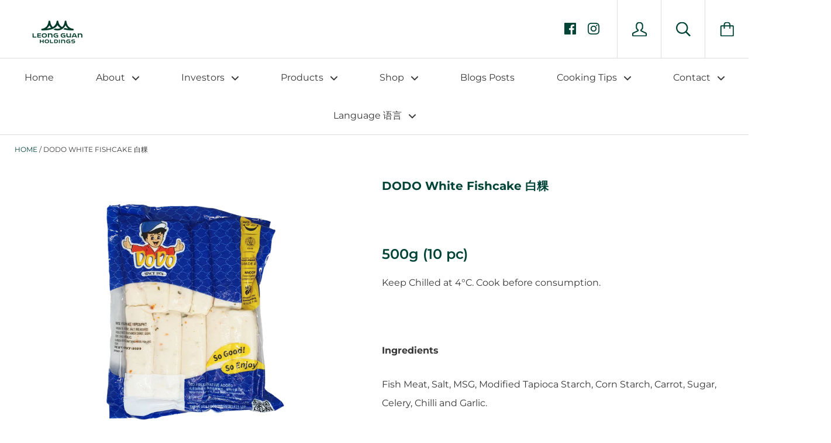

--- FILE ---
content_type: text/html; charset=utf-8
request_url: https://leongguan.com/products/dodo-white-fishcake
body_size: 24348
content:
<!doctype html>

<!--[if IE 9 ]><html class="no-js csscalc no-flexbox ie9"><![endif]-->
<!--[if (gt IE 9)|!(IE)]><!--><html class="no-js"><!--<![endif]-->
  <head>
    <meta name="google-site-verification" content="i0DcPMzDaQLvFgfiba-wbPlRC1FwfemoZajavaWHxRU" />
    <meta charset="utf-8"> 
    <meta http-equiv="X-UA-Compatible" content="IE=edge,chrome=1">
    <meta name="viewport" content="width=device-width, initial-scale=1.0, height=device-height, minimum-scale=1.0, user-scalable=0">

    <title>
      DODO White Fishcake 白粿 &ndash; Leongguan.com
    </title>

    
      <meta name="description" content="500g (10 pc) Keep Chilled at 4°C. Cook before consumption.   Ingredients Fish Meat, Salt, MSG, Modified Tapioca Starch, Corn Starch, Carrot, Sugar, Celery, Chilli and Garlic. ﻿Allergen Advice:﻿ ﻿Contains Eggs, Fish, and Celery.">
    

    <link rel="canonical" href="https://leongguan.com/products/dodo-white-fishcake">

    
      <link rel="shortcut icon" href="//leongguan.com/cdn/shop/files/leong-guan-logo_32x32.png?v=1613705864" type="image/png">
    

    


  <meta property="og:type" content="product">
  <meta property="og:title" content="DODO White Fishcake 白粿">

  
    <meta property="og:image" content="http://leongguan.com/cdn/shop/products/DodoWhiteFishcake_grande.png?v=1591174283">
    <meta property="og:image:secure_url" content="https://leongguan.com/cdn/shop/products/DodoWhiteFishcake_grande.png?v=1591174283">
  

  <meta property="og:price:amount" content="0.00">
  <meta property="og:price:currency" content="SGD">



  <meta property="og:description" content="500g (10 pc) Keep Chilled at 4°C. Cook before consumption.   Ingredients Fish Meat, Salt, MSG, Modified Tapioca Starch, Corn Starch, Carrot, Sugar, Celery, Chilli and Garlic. ﻿Allergen Advice:﻿ ﻿Contains Eggs, Fish, and Celery.">


<meta property="og:url" content="https://leongguan.com/products/dodo-white-fishcake">
<meta property="og:site_name" content="Leongguan.com">





<meta name="twitter:card" content="summary">

  <meta name="twitter:title" content="DODO White Fishcake 白粿">
  <meta name="twitter:description" content="500g (10 pc)
Keep Chilled at 4°C. Cook before consumption.
 
Ingredients
Fish Meat, Salt, MSG, Modified Tapioca Starch, Corn Starch, Carrot, Sugar, Celery, Chilli and Garlic.
﻿Allergen Advice:﻿ ﻿Contains Eggs, Fish, and Celery.">
  <meta name="twitter:image" content="https://leongguan.com/cdn/shop/products/DodoWhiteFishcake_medium.png?v=1591174283">
  <meta name="twitter:image:width" content="240">
  <meta name="twitter:image:height" content="240">


    <script>window.performance && window.performance.mark && window.performance.mark('shopify.content_for_header.start');</script><meta id="shopify-digital-wallet" name="shopify-digital-wallet" content="/5495685193/digital_wallets/dialog">
<meta name="shopify-checkout-api-token" content="aa300a7ba1b22c133f2c7de8c981805e">
<meta id="in-context-paypal-metadata" data-shop-id="5495685193" data-venmo-supported="false" data-environment="production" data-locale="en_US" data-paypal-v4="true" data-currency="SGD">
<link rel="alternate" hreflang="x-default" href="https://leongguan.com/products/dodo-white-fishcake">
<link rel="alternate" hreflang="en" href="https://leongguan.com/products/dodo-white-fishcake">
<link rel="alternate" hreflang="zh-Hans" href="https://leongguan.com/zh/products/dodo-white-fishcake">
<link rel="alternate" hreflang="zh-Hans-CN" href="https://leongguan.com/zh-cn/products/dodo-white-fishcake">
<link rel="alternate" hreflang="zh-Hans-AE" href="https://leongguan.com/zh/products/dodo-white-fishcake">
<link rel="alternate" hreflang="zh-Hans-AT" href="https://leongguan.com/zh/products/dodo-white-fishcake">
<link rel="alternate" hreflang="zh-Hans-AU" href="https://leongguan.com/zh/products/dodo-white-fishcake">
<link rel="alternate" hreflang="zh-Hans-BE" href="https://leongguan.com/zh/products/dodo-white-fishcake">
<link rel="alternate" hreflang="zh-Hans-CA" href="https://leongguan.com/zh/products/dodo-white-fishcake">
<link rel="alternate" hreflang="zh-Hans-CH" href="https://leongguan.com/zh/products/dodo-white-fishcake">
<link rel="alternate" hreflang="zh-Hans-CZ" href="https://leongguan.com/zh/products/dodo-white-fishcake">
<link rel="alternate" hreflang="zh-Hans-DE" href="https://leongguan.com/zh/products/dodo-white-fishcake">
<link rel="alternate" hreflang="zh-Hans-DK" href="https://leongguan.com/zh/products/dodo-white-fishcake">
<link rel="alternate" hreflang="zh-Hans-ES" href="https://leongguan.com/zh/products/dodo-white-fishcake">
<link rel="alternate" hreflang="zh-Hans-FI" href="https://leongguan.com/zh/products/dodo-white-fishcake">
<link rel="alternate" hreflang="zh-Hans-FR" href="https://leongguan.com/zh/products/dodo-white-fishcake">
<link rel="alternate" hreflang="zh-Hans-GB" href="https://leongguan.com/zh/products/dodo-white-fishcake">
<link rel="alternate" hreflang="zh-Hans-HK" href="https://leongguan.com/zh/products/dodo-white-fishcake">
<link rel="alternate" hreflang="zh-Hans-IE" href="https://leongguan.com/zh/products/dodo-white-fishcake">
<link rel="alternate" hreflang="zh-Hans-IL" href="https://leongguan.com/zh/products/dodo-white-fishcake">
<link rel="alternate" hreflang="zh-Hans-IT" href="https://leongguan.com/zh/products/dodo-white-fishcake">
<link rel="alternate" hreflang="zh-Hans-JP" href="https://leongguan.com/zh/products/dodo-white-fishcake">
<link rel="alternate" hreflang="zh-Hans-KR" href="https://leongguan.com/zh/products/dodo-white-fishcake">
<link rel="alternate" hreflang="zh-Hans-MY" href="https://leongguan.com/zh/products/dodo-white-fishcake">
<link rel="alternate" hreflang="zh-Hans-NL" href="https://leongguan.com/zh/products/dodo-white-fishcake">
<link rel="alternate" hreflang="zh-Hans-NO" href="https://leongguan.com/zh/products/dodo-white-fishcake">
<link rel="alternate" hreflang="zh-Hans-NZ" href="https://leongguan.com/zh/products/dodo-white-fishcake">
<link rel="alternate" hreflang="zh-Hans-PL" href="https://leongguan.com/zh/products/dodo-white-fishcake">
<link rel="alternate" hreflang="zh-Hans-PT" href="https://leongguan.com/zh/products/dodo-white-fishcake">
<link rel="alternate" hreflang="zh-Hans-SE" href="https://leongguan.com/zh/products/dodo-white-fishcake">
<link rel="alternate" hreflang="zh-Hans-US" href="https://leongguan.com/zh/products/dodo-white-fishcake">
<link rel="alternate" hreflang="zh-Hans-SG" href="https://leongguan.com/zh/products/dodo-white-fishcake">
<link rel="alternate" type="application/json+oembed" href="https://leongguan.com/products/dodo-white-fishcake.oembed">
<script async="async" src="/checkouts/internal/preloads.js?locale=en-SG"></script>
<script id="shopify-features" type="application/json">{"accessToken":"aa300a7ba1b22c133f2c7de8c981805e","betas":["rich-media-storefront-analytics"],"domain":"leongguan.com","predictiveSearch":true,"shopId":5495685193,"locale":"en"}</script>
<script>var Shopify = Shopify || {};
Shopify.shop = "leong-guan-food-manufacturer-pte-ltd.myshopify.com";
Shopify.locale = "en";
Shopify.currency = {"active":"SGD","rate":"1.0"};
Shopify.country = "SG";
Shopify.theme = {"name":"Kagami","id":43152441417,"schema_name":"Kagami","schema_version":"6.1.2","theme_store_id":747,"role":"main"};
Shopify.theme.handle = "null";
Shopify.theme.style = {"id":null,"handle":null};
Shopify.cdnHost = "leongguan.com/cdn";
Shopify.routes = Shopify.routes || {};
Shopify.routes.root = "/";</script>
<script type="module">!function(o){(o.Shopify=o.Shopify||{}).modules=!0}(window);</script>
<script>!function(o){function n(){var o=[];function n(){o.push(Array.prototype.slice.apply(arguments))}return n.q=o,n}var t=o.Shopify=o.Shopify||{};t.loadFeatures=n(),t.autoloadFeatures=n()}(window);</script>
<script id="shop-js-analytics" type="application/json">{"pageType":"product"}</script>
<script defer="defer" async type="module" src="//leongguan.com/cdn/shopifycloud/shop-js/modules/v2/client.init-shop-cart-sync_IZsNAliE.en.esm.js"></script>
<script defer="defer" async type="module" src="//leongguan.com/cdn/shopifycloud/shop-js/modules/v2/chunk.common_0OUaOowp.esm.js"></script>
<script type="module">
  await import("//leongguan.com/cdn/shopifycloud/shop-js/modules/v2/client.init-shop-cart-sync_IZsNAliE.en.esm.js");
await import("//leongguan.com/cdn/shopifycloud/shop-js/modules/v2/chunk.common_0OUaOowp.esm.js");

  window.Shopify.SignInWithShop?.initShopCartSync?.({"fedCMEnabled":true,"windoidEnabled":true});

</script>
<script>(function() {
  var isLoaded = false;
  function asyncLoad() {
    if (isLoaded) return;
    isLoaded = true;
    var urls = ["\/\/www.powr.io\/powr.js?powr-token=leong-guan-food-manufacturer-pte-ltd.myshopify.com\u0026external-type=shopify\u0026shop=leong-guan-food-manufacturer-pte-ltd.myshopify.com","\/\/www.powr.io\/powr.js?powr-token=leong-guan-food-manufacturer-pte-ltd.myshopify.com\u0026external-type=shopify\u0026shop=leong-guan-food-manufacturer-pte-ltd.myshopify.com","\/\/www.powr.io\/powr.js?powr-token=leong-guan-food-manufacturer-pte-ltd.myshopify.com\u0026external-type=shopify\u0026shop=leong-guan-food-manufacturer-pte-ltd.myshopify.com","https:\/\/formbuilder.hulkapps.com\/skeletopapp.js?shop=leong-guan-food-manufacturer-pte-ltd.myshopify.com","\/\/www.powr.io\/powr.js?powr-token=leong-guan-food-manufacturer-pte-ltd.myshopify.com\u0026external-type=shopify\u0026shop=leong-guan-food-manufacturer-pte-ltd.myshopify.com","https:\/\/sliderapp.hulkapps.com\/assets\/js\/slider.js?shop=leong-guan-food-manufacturer-pte-ltd.myshopify.com"];
    for (var i = 0; i < urls.length; i++) {
      var s = document.createElement('script');
      s.type = 'text/javascript';
      s.async = true;
      s.src = urls[i];
      var x = document.getElementsByTagName('script')[0];
      x.parentNode.insertBefore(s, x);
    }
  };
  if(window.attachEvent) {
    window.attachEvent('onload', asyncLoad);
  } else {
    window.addEventListener('load', asyncLoad, false);
  }
})();</script>
<script id="__st">var __st={"a":5495685193,"offset":28800,"reqid":"60748009-6351-4f88-bbb5-8eace096d2a3-1768500626","pageurl":"leongguan.com\/products\/dodo-white-fishcake","u":"107f196c6dc7","p":"product","rtyp":"product","rid":4652499140690};</script>
<script>window.ShopifyPaypalV4VisibilityTracking = true;</script>
<script id="captcha-bootstrap">!function(){'use strict';const t='contact',e='account',n='new_comment',o=[[t,t],['blogs',n],['comments',n],[t,'customer']],c=[[e,'customer_login'],[e,'guest_login'],[e,'recover_customer_password'],[e,'create_customer']],r=t=>t.map((([t,e])=>`form[action*='/${t}']:not([data-nocaptcha='true']) input[name='form_type'][value='${e}']`)).join(','),a=t=>()=>t?[...document.querySelectorAll(t)].map((t=>t.form)):[];function s(){const t=[...o],e=r(t);return a(e)}const i='password',u='form_key',d=['recaptcha-v3-token','g-recaptcha-response','h-captcha-response',i],f=()=>{try{return window.sessionStorage}catch{return}},m='__shopify_v',_=t=>t.elements[u];function p(t,e,n=!1){try{const o=window.sessionStorage,c=JSON.parse(o.getItem(e)),{data:r}=function(t){const{data:e,action:n}=t;return t[m]||n?{data:e,action:n}:{data:t,action:n}}(c);for(const[e,n]of Object.entries(r))t.elements[e]&&(t.elements[e].value=n);n&&o.removeItem(e)}catch(o){console.error('form repopulation failed',{error:o})}}const l='form_type',E='cptcha';function T(t){t.dataset[E]=!0}const w=window,h=w.document,L='Shopify',v='ce_forms',y='captcha';let A=!1;((t,e)=>{const n=(g='f06e6c50-85a8-45c8-87d0-21a2b65856fe',I='https://cdn.shopify.com/shopifycloud/storefront-forms-hcaptcha/ce_storefront_forms_captcha_hcaptcha.v1.5.2.iife.js',D={infoText:'Protected by hCaptcha',privacyText:'Privacy',termsText:'Terms'},(t,e,n)=>{const o=w[L][v],c=o.bindForm;if(c)return c(t,g,e,D).then(n);var r;o.q.push([[t,g,e,D],n]),r=I,A||(h.body.append(Object.assign(h.createElement('script'),{id:'captcha-provider',async:!0,src:r})),A=!0)});var g,I,D;w[L]=w[L]||{},w[L][v]=w[L][v]||{},w[L][v].q=[],w[L][y]=w[L][y]||{},w[L][y].protect=function(t,e){n(t,void 0,e),T(t)},Object.freeze(w[L][y]),function(t,e,n,w,h,L){const[v,y,A,g]=function(t,e,n){const i=e?o:[],u=t?c:[],d=[...i,...u],f=r(d),m=r(i),_=r(d.filter((([t,e])=>n.includes(e))));return[a(f),a(m),a(_),s()]}(w,h,L),I=t=>{const e=t.target;return e instanceof HTMLFormElement?e:e&&e.form},D=t=>v().includes(t);t.addEventListener('submit',(t=>{const e=I(t);if(!e)return;const n=D(e)&&!e.dataset.hcaptchaBound&&!e.dataset.recaptchaBound,o=_(e),c=g().includes(e)&&(!o||!o.value);(n||c)&&t.preventDefault(),c&&!n&&(function(t){try{if(!f())return;!function(t){const e=f();if(!e)return;const n=_(t);if(!n)return;const o=n.value;o&&e.removeItem(o)}(t);const e=Array.from(Array(32),(()=>Math.random().toString(36)[2])).join('');!function(t,e){_(t)||t.append(Object.assign(document.createElement('input'),{type:'hidden',name:u})),t.elements[u].value=e}(t,e),function(t,e){const n=f();if(!n)return;const o=[...t.querySelectorAll(`input[type='${i}']`)].map((({name:t})=>t)),c=[...d,...o],r={};for(const[a,s]of new FormData(t).entries())c.includes(a)||(r[a]=s);n.setItem(e,JSON.stringify({[m]:1,action:t.action,data:r}))}(t,e)}catch(e){console.error('failed to persist form',e)}}(e),e.submit())}));const S=(t,e)=>{t&&!t.dataset[E]&&(n(t,e.some((e=>e===t))),T(t))};for(const o of['focusin','change'])t.addEventListener(o,(t=>{const e=I(t);D(e)&&S(e,y())}));const B=e.get('form_key'),M=e.get(l),P=B&&M;t.addEventListener('DOMContentLoaded',(()=>{const t=y();if(P)for(const e of t)e.elements[l].value===M&&p(e,B);[...new Set([...A(),...v().filter((t=>'true'===t.dataset.shopifyCaptcha))])].forEach((e=>S(e,t)))}))}(h,new URLSearchParams(w.location.search),n,t,e,['guest_login'])})(!0,!0)}();</script>
<script integrity="sha256-4kQ18oKyAcykRKYeNunJcIwy7WH5gtpwJnB7kiuLZ1E=" data-source-attribution="shopify.loadfeatures" defer="defer" src="//leongguan.com/cdn/shopifycloud/storefront/assets/storefront/load_feature-a0a9edcb.js" crossorigin="anonymous"></script>
<script data-source-attribution="shopify.dynamic_checkout.dynamic.init">var Shopify=Shopify||{};Shopify.PaymentButton=Shopify.PaymentButton||{isStorefrontPortableWallets:!0,init:function(){window.Shopify.PaymentButton.init=function(){};var t=document.createElement("script");t.src="https://leongguan.com/cdn/shopifycloud/portable-wallets/latest/portable-wallets.en.js",t.type="module",document.head.appendChild(t)}};
</script>
<script data-source-attribution="shopify.dynamic_checkout.buyer_consent">
  function portableWalletsHideBuyerConsent(e){var t=document.getElementById("shopify-buyer-consent"),n=document.getElementById("shopify-subscription-policy-button");t&&n&&(t.classList.add("hidden"),t.setAttribute("aria-hidden","true"),n.removeEventListener("click",e))}function portableWalletsShowBuyerConsent(e){var t=document.getElementById("shopify-buyer-consent"),n=document.getElementById("shopify-subscription-policy-button");t&&n&&(t.classList.remove("hidden"),t.removeAttribute("aria-hidden"),n.addEventListener("click",e))}window.Shopify?.PaymentButton&&(window.Shopify.PaymentButton.hideBuyerConsent=portableWalletsHideBuyerConsent,window.Shopify.PaymentButton.showBuyerConsent=portableWalletsShowBuyerConsent);
</script>
<script data-source-attribution="shopify.dynamic_checkout.cart.bootstrap">document.addEventListener("DOMContentLoaded",(function(){function t(){return document.querySelector("shopify-accelerated-checkout-cart, shopify-accelerated-checkout")}if(t())Shopify.PaymentButton.init();else{new MutationObserver((function(e,n){t()&&(Shopify.PaymentButton.init(),n.disconnect())})).observe(document.body,{childList:!0,subtree:!0})}}));
</script>
<link id="shopify-accelerated-checkout-styles" rel="stylesheet" media="screen" href="https://leongguan.com/cdn/shopifycloud/portable-wallets/latest/accelerated-checkout-backwards-compat.css" crossorigin="anonymous">
<style id="shopify-accelerated-checkout-cart">
        #shopify-buyer-consent {
  margin-top: 1em;
  display: inline-block;
  width: 100%;
}

#shopify-buyer-consent.hidden {
  display: none;
}

#shopify-subscription-policy-button {
  background: none;
  border: none;
  padding: 0;
  text-decoration: underline;
  font-size: inherit;
  cursor: pointer;
}

#shopify-subscription-policy-button::before {
  box-shadow: none;
}

      </style>

<script>window.performance && window.performance.mark && window.performance.mark('shopify.content_for_header.end');</script>

    <script src="//leongguan.com/cdn/shop/t/3/assets/lazysizes.min.js?v=174358363404432586981541585348" async></script>
    <link href="//leongguan.com/cdn/shop/t/3/assets/theme.scss.css?v=184362696937850204771764839102" rel="stylesheet" type="text/css" media="all" />

    <script>
      // This allows to expose several variables to the global scope, to be used in scripts
      window.shop = {
        template: "product",
        currentPage: 1,
        shopCurrency: "SGD",
        moneyFormat: "\u003cspan class=hidden\u003e${{amount}} \u003c\/span\u003e",
        moneyWithCurrencyFormat: "\u003cspan class=hidden\u003e${{amount}} SGD \u003c\/span\u003e",
        collectionSortBy: null
      };

      window.languages = {
        autocompleteNoResults: "No results",
        autocompleteSeeAll: "See all results",
        closeReview: "Close",
        passwordRecoverTitle: "Recover your password",
        shippingEstimatorSubmitting: "Estimating...",
        shippingEstimatorSubmit: "Estimate",
        shippingEstimatorError: "There are some errors:",
        shippingEstimatorRates: "Available shipping rates:",
        shippingEstimatorNoRates: "We do not ship to this destination",
        cartEstimatedShipping: "+ Estimated shipping:",
        addToCartLabel: "Add to cart",
        soldOutLabel: "Sold out",
        onSaleLabel: "On sale",
        unavailableLabel: "Unavailable",
        addToCartButton: "Add to cart",
        addingToCartButton: "Adding...",
        addedToCartButton: "Added!"
      }
    </script>

    
  <script type="application/ld+json">
  {
    "@context": "http://schema.org",
    "@type": "Product",
    "offers": {
      "@type": "Offer",
      "availability":"//schema.org/InStock",
      "price": "0.00",
      "priceCurrency": "SGD"
    },
    "brand": "Leong Guan Food Manufacturer Pte Ltd",
    "name": "DODO White Fishcake 白粿",
    "description": "500g (10 pc)\nKeep Chilled at 4°C. Cook before consumption.\n \nIngredients\nFish Meat, Salt, MSG, Modified Tapioca Starch, Corn Starch, Carrot, Sugar, Celery, Chilli and Garlic.\n﻿Allergen Advice:﻿ ﻿Contains Eggs, Fish, and Celery.",
    "category": "Fishballs",
    "url": "https://leongguan.com/products/dodo-white-fishcake",
    "image": {
      "@type": "ImageObject",
      "url": "https://leongguan.com/cdn/shop/products/DodoWhiteFishcake_1024x1024.png?v=1591174283",
      "image": "https://leongguan.com/cdn/shop/products/DodoWhiteFishcake_1024x1024.png?v=1591174283",
      "name": "DODO White Fishcake 白粿",
      "width": 1024,
      "height": 1024
    }
  }
  </script>

  <link href="https://monorail-edge.shopifysvc.com" rel="dns-prefetch">
<script>(function(){if ("sendBeacon" in navigator && "performance" in window) {try {var session_token_from_headers = performance.getEntriesByType('navigation')[0].serverTiming.find(x => x.name == '_s').description;} catch {var session_token_from_headers = undefined;}var session_cookie_matches = document.cookie.match(/_shopify_s=([^;]*)/);var session_token_from_cookie = session_cookie_matches && session_cookie_matches.length === 2 ? session_cookie_matches[1] : "";var session_token = session_token_from_headers || session_token_from_cookie || "";function handle_abandonment_event(e) {var entries = performance.getEntries().filter(function(entry) {return /monorail-edge.shopifysvc.com/.test(entry.name);});if (!window.abandonment_tracked && entries.length === 0) {window.abandonment_tracked = true;var currentMs = Date.now();var navigation_start = performance.timing.navigationStart;var payload = {shop_id: 5495685193,url: window.location.href,navigation_start,duration: currentMs - navigation_start,session_token,page_type: "product"};window.navigator.sendBeacon("https://monorail-edge.shopifysvc.com/v1/produce", JSON.stringify({schema_id: "online_store_buyer_site_abandonment/1.1",payload: payload,metadata: {event_created_at_ms: currentMs,event_sent_at_ms: currentMs}}));}}window.addEventListener('pagehide', handle_abandonment_event);}}());</script>
<script id="web-pixels-manager-setup">(function e(e,d,r,n,o){if(void 0===o&&(o={}),!Boolean(null===(a=null===(i=window.Shopify)||void 0===i?void 0:i.analytics)||void 0===a?void 0:a.replayQueue)){var i,a;window.Shopify=window.Shopify||{};var t=window.Shopify;t.analytics=t.analytics||{};var s=t.analytics;s.replayQueue=[],s.publish=function(e,d,r){return s.replayQueue.push([e,d,r]),!0};try{self.performance.mark("wpm:start")}catch(e){}var l=function(){var e={modern:/Edge?\/(1{2}[4-9]|1[2-9]\d|[2-9]\d{2}|\d{4,})\.\d+(\.\d+|)|Firefox\/(1{2}[4-9]|1[2-9]\d|[2-9]\d{2}|\d{4,})\.\d+(\.\d+|)|Chrom(ium|e)\/(9{2}|\d{3,})\.\d+(\.\d+|)|(Maci|X1{2}).+ Version\/(15\.\d+|(1[6-9]|[2-9]\d|\d{3,})\.\d+)([,.]\d+|)( \(\w+\)|)( Mobile\/\w+|) Safari\/|Chrome.+OPR\/(9{2}|\d{3,})\.\d+\.\d+|(CPU[ +]OS|iPhone[ +]OS|CPU[ +]iPhone|CPU IPhone OS|CPU iPad OS)[ +]+(15[._]\d+|(1[6-9]|[2-9]\d|\d{3,})[._]\d+)([._]\d+|)|Android:?[ /-](13[3-9]|1[4-9]\d|[2-9]\d{2}|\d{4,})(\.\d+|)(\.\d+|)|Android.+Firefox\/(13[5-9]|1[4-9]\d|[2-9]\d{2}|\d{4,})\.\d+(\.\d+|)|Android.+Chrom(ium|e)\/(13[3-9]|1[4-9]\d|[2-9]\d{2}|\d{4,})\.\d+(\.\d+|)|SamsungBrowser\/([2-9]\d|\d{3,})\.\d+/,legacy:/Edge?\/(1[6-9]|[2-9]\d|\d{3,})\.\d+(\.\d+|)|Firefox\/(5[4-9]|[6-9]\d|\d{3,})\.\d+(\.\d+|)|Chrom(ium|e)\/(5[1-9]|[6-9]\d|\d{3,})\.\d+(\.\d+|)([\d.]+$|.*Safari\/(?![\d.]+ Edge\/[\d.]+$))|(Maci|X1{2}).+ Version\/(10\.\d+|(1[1-9]|[2-9]\d|\d{3,})\.\d+)([,.]\d+|)( \(\w+\)|)( Mobile\/\w+|) Safari\/|Chrome.+OPR\/(3[89]|[4-9]\d|\d{3,})\.\d+\.\d+|(CPU[ +]OS|iPhone[ +]OS|CPU[ +]iPhone|CPU IPhone OS|CPU iPad OS)[ +]+(10[._]\d+|(1[1-9]|[2-9]\d|\d{3,})[._]\d+)([._]\d+|)|Android:?[ /-](13[3-9]|1[4-9]\d|[2-9]\d{2}|\d{4,})(\.\d+|)(\.\d+|)|Mobile Safari.+OPR\/([89]\d|\d{3,})\.\d+\.\d+|Android.+Firefox\/(13[5-9]|1[4-9]\d|[2-9]\d{2}|\d{4,})\.\d+(\.\d+|)|Android.+Chrom(ium|e)\/(13[3-9]|1[4-9]\d|[2-9]\d{2}|\d{4,})\.\d+(\.\d+|)|Android.+(UC? ?Browser|UCWEB|U3)[ /]?(15\.([5-9]|\d{2,})|(1[6-9]|[2-9]\d|\d{3,})\.\d+)\.\d+|SamsungBrowser\/(5\.\d+|([6-9]|\d{2,})\.\d+)|Android.+MQ{2}Browser\/(14(\.(9|\d{2,})|)|(1[5-9]|[2-9]\d|\d{3,})(\.\d+|))(\.\d+|)|K[Aa][Ii]OS\/(3\.\d+|([4-9]|\d{2,})\.\d+)(\.\d+|)/},d=e.modern,r=e.legacy,n=navigator.userAgent;return n.match(d)?"modern":n.match(r)?"legacy":"unknown"}(),u="modern"===l?"modern":"legacy",c=(null!=n?n:{modern:"",legacy:""})[u],f=function(e){return[e.baseUrl,"/wpm","/b",e.hashVersion,"modern"===e.buildTarget?"m":"l",".js"].join("")}({baseUrl:d,hashVersion:r,buildTarget:u}),m=function(e){var d=e.version,r=e.bundleTarget,n=e.surface,o=e.pageUrl,i=e.monorailEndpoint;return{emit:function(e){var a=e.status,t=e.errorMsg,s=(new Date).getTime(),l=JSON.stringify({metadata:{event_sent_at_ms:s},events:[{schema_id:"web_pixels_manager_load/3.1",payload:{version:d,bundle_target:r,page_url:o,status:a,surface:n,error_msg:t},metadata:{event_created_at_ms:s}}]});if(!i)return console&&console.warn&&console.warn("[Web Pixels Manager] No Monorail endpoint provided, skipping logging."),!1;try{return self.navigator.sendBeacon.bind(self.navigator)(i,l)}catch(e){}var u=new XMLHttpRequest;try{return u.open("POST",i,!0),u.setRequestHeader("Content-Type","text/plain"),u.send(l),!0}catch(e){return console&&console.warn&&console.warn("[Web Pixels Manager] Got an unhandled error while logging to Monorail."),!1}}}}({version:r,bundleTarget:l,surface:e.surface,pageUrl:self.location.href,monorailEndpoint:e.monorailEndpoint});try{o.browserTarget=l,function(e){var d=e.src,r=e.async,n=void 0===r||r,o=e.onload,i=e.onerror,a=e.sri,t=e.scriptDataAttributes,s=void 0===t?{}:t,l=document.createElement("script"),u=document.querySelector("head"),c=document.querySelector("body");if(l.async=n,l.src=d,a&&(l.integrity=a,l.crossOrigin="anonymous"),s)for(var f in s)if(Object.prototype.hasOwnProperty.call(s,f))try{l.dataset[f]=s[f]}catch(e){}if(o&&l.addEventListener("load",o),i&&l.addEventListener("error",i),u)u.appendChild(l);else{if(!c)throw new Error("Did not find a head or body element to append the script");c.appendChild(l)}}({src:f,async:!0,onload:function(){if(!function(){var e,d;return Boolean(null===(d=null===(e=window.Shopify)||void 0===e?void 0:e.analytics)||void 0===d?void 0:d.initialized)}()){var d=window.webPixelsManager.init(e)||void 0;if(d){var r=window.Shopify.analytics;r.replayQueue.forEach((function(e){var r=e[0],n=e[1],o=e[2];d.publishCustomEvent(r,n,o)})),r.replayQueue=[],r.publish=d.publishCustomEvent,r.visitor=d.visitor,r.initialized=!0}}},onerror:function(){return m.emit({status:"failed",errorMsg:"".concat(f," has failed to load")})},sri:function(e){var d=/^sha384-[A-Za-z0-9+/=]+$/;return"string"==typeof e&&d.test(e)}(c)?c:"",scriptDataAttributes:o}),m.emit({status:"loading"})}catch(e){m.emit({status:"failed",errorMsg:(null==e?void 0:e.message)||"Unknown error"})}}})({shopId: 5495685193,storefrontBaseUrl: "https://leongguan.com",extensionsBaseUrl: "https://extensions.shopifycdn.com/cdn/shopifycloud/web-pixels-manager",monorailEndpoint: "https://monorail-edge.shopifysvc.com/unstable/produce_batch",surface: "storefront-renderer",enabledBetaFlags: ["2dca8a86"],webPixelsConfigList: [{"id":"88899666","eventPayloadVersion":"v1","runtimeContext":"LAX","scriptVersion":"1","type":"CUSTOM","privacyPurposes":["ANALYTICS"],"name":"Google Analytics tag (migrated)"},{"id":"shopify-app-pixel","configuration":"{}","eventPayloadVersion":"v1","runtimeContext":"STRICT","scriptVersion":"0450","apiClientId":"shopify-pixel","type":"APP","privacyPurposes":["ANALYTICS","MARKETING"]},{"id":"shopify-custom-pixel","eventPayloadVersion":"v1","runtimeContext":"LAX","scriptVersion":"0450","apiClientId":"shopify-pixel","type":"CUSTOM","privacyPurposes":["ANALYTICS","MARKETING"]}],isMerchantRequest: false,initData: {"shop":{"name":"Leongguan.com","paymentSettings":{"currencyCode":"SGD"},"myshopifyDomain":"leong-guan-food-manufacturer-pte-ltd.myshopify.com","countryCode":"SG","storefrontUrl":"https:\/\/leongguan.com"},"customer":null,"cart":null,"checkout":null,"productVariants":[{"price":{"amount":0.0,"currencyCode":"SGD"},"product":{"title":"DODO White Fishcake 白粿","vendor":"Leong Guan Food Manufacturer Pte Ltd","id":"4652499140690","untranslatedTitle":"DODO White Fishcake 白粿","url":"\/products\/dodo-white-fishcake","type":"Fishballs"},"id":"32512843677778","image":{"src":"\/\/leongguan.com\/cdn\/shop\/products\/DodoWhiteFishcake.png?v=1591174283"},"sku":"","title":"Default Title","untranslatedTitle":"Default Title"}],"purchasingCompany":null},},"https://leongguan.com/cdn","fcfee988w5aeb613cpc8e4bc33m6693e112",{"modern":"","legacy":""},{"shopId":"5495685193","storefrontBaseUrl":"https:\/\/leongguan.com","extensionBaseUrl":"https:\/\/extensions.shopifycdn.com\/cdn\/shopifycloud\/web-pixels-manager","surface":"storefront-renderer","enabledBetaFlags":"[\"2dca8a86\"]","isMerchantRequest":"false","hashVersion":"fcfee988w5aeb613cpc8e4bc33m6693e112","publish":"custom","events":"[[\"page_viewed\",{}],[\"product_viewed\",{\"productVariant\":{\"price\":{\"amount\":0.0,\"currencyCode\":\"SGD\"},\"product\":{\"title\":\"DODO White Fishcake 白粿\",\"vendor\":\"Leong Guan Food Manufacturer Pte Ltd\",\"id\":\"4652499140690\",\"untranslatedTitle\":\"DODO White Fishcake 白粿\",\"url\":\"\/products\/dodo-white-fishcake\",\"type\":\"Fishballs\"},\"id\":\"32512843677778\",\"image\":{\"src\":\"\/\/leongguan.com\/cdn\/shop\/products\/DodoWhiteFishcake.png?v=1591174283\"},\"sku\":\"\",\"title\":\"Default Title\",\"untranslatedTitle\":\"Default Title\"}}]]"});</script><script>
  window.ShopifyAnalytics = window.ShopifyAnalytics || {};
  window.ShopifyAnalytics.meta = window.ShopifyAnalytics.meta || {};
  window.ShopifyAnalytics.meta.currency = 'SGD';
  var meta = {"product":{"id":4652499140690,"gid":"gid:\/\/shopify\/Product\/4652499140690","vendor":"Leong Guan Food Manufacturer Pte Ltd","type":"Fishballs","handle":"dodo-white-fishcake","variants":[{"id":32512843677778,"price":0,"name":"DODO White Fishcake 白粿","public_title":null,"sku":""}],"remote":false},"page":{"pageType":"product","resourceType":"product","resourceId":4652499140690,"requestId":"60748009-6351-4f88-bbb5-8eace096d2a3-1768500626"}};
  for (var attr in meta) {
    window.ShopifyAnalytics.meta[attr] = meta[attr];
  }
</script>
<script class="analytics">
  (function () {
    var customDocumentWrite = function(content) {
      var jquery = null;

      if (window.jQuery) {
        jquery = window.jQuery;
      } else if (window.Checkout && window.Checkout.$) {
        jquery = window.Checkout.$;
      }

      if (jquery) {
        jquery('body').append(content);
      }
    };

    var hasLoggedConversion = function(token) {
      if (token) {
        return document.cookie.indexOf('loggedConversion=' + token) !== -1;
      }
      return false;
    }

    var setCookieIfConversion = function(token) {
      if (token) {
        var twoMonthsFromNow = new Date(Date.now());
        twoMonthsFromNow.setMonth(twoMonthsFromNow.getMonth() + 2);

        document.cookie = 'loggedConversion=' + token + '; expires=' + twoMonthsFromNow;
      }
    }

    var trekkie = window.ShopifyAnalytics.lib = window.trekkie = window.trekkie || [];
    if (trekkie.integrations) {
      return;
    }
    trekkie.methods = [
      'identify',
      'page',
      'ready',
      'track',
      'trackForm',
      'trackLink'
    ];
    trekkie.factory = function(method) {
      return function() {
        var args = Array.prototype.slice.call(arguments);
        args.unshift(method);
        trekkie.push(args);
        return trekkie;
      };
    };
    for (var i = 0; i < trekkie.methods.length; i++) {
      var key = trekkie.methods[i];
      trekkie[key] = trekkie.factory(key);
    }
    trekkie.load = function(config) {
      trekkie.config = config || {};
      trekkie.config.initialDocumentCookie = document.cookie;
      var first = document.getElementsByTagName('script')[0];
      var script = document.createElement('script');
      script.type = 'text/javascript';
      script.onerror = function(e) {
        var scriptFallback = document.createElement('script');
        scriptFallback.type = 'text/javascript';
        scriptFallback.onerror = function(error) {
                var Monorail = {
      produce: function produce(monorailDomain, schemaId, payload) {
        var currentMs = new Date().getTime();
        var event = {
          schema_id: schemaId,
          payload: payload,
          metadata: {
            event_created_at_ms: currentMs,
            event_sent_at_ms: currentMs
          }
        };
        return Monorail.sendRequest("https://" + monorailDomain + "/v1/produce", JSON.stringify(event));
      },
      sendRequest: function sendRequest(endpointUrl, payload) {
        // Try the sendBeacon API
        if (window && window.navigator && typeof window.navigator.sendBeacon === 'function' && typeof window.Blob === 'function' && !Monorail.isIos12()) {
          var blobData = new window.Blob([payload], {
            type: 'text/plain'
          });

          if (window.navigator.sendBeacon(endpointUrl, blobData)) {
            return true;
          } // sendBeacon was not successful

        } // XHR beacon

        var xhr = new XMLHttpRequest();

        try {
          xhr.open('POST', endpointUrl);
          xhr.setRequestHeader('Content-Type', 'text/plain');
          xhr.send(payload);
        } catch (e) {
          console.log(e);
        }

        return false;
      },
      isIos12: function isIos12() {
        return window.navigator.userAgent.lastIndexOf('iPhone; CPU iPhone OS 12_') !== -1 || window.navigator.userAgent.lastIndexOf('iPad; CPU OS 12_') !== -1;
      }
    };
    Monorail.produce('monorail-edge.shopifysvc.com',
      'trekkie_storefront_load_errors/1.1',
      {shop_id: 5495685193,
      theme_id: 43152441417,
      app_name: "storefront",
      context_url: window.location.href,
      source_url: "//leongguan.com/cdn/s/trekkie.storefront.cd680fe47e6c39ca5d5df5f0a32d569bc48c0f27.min.js"});

        };
        scriptFallback.async = true;
        scriptFallback.src = '//leongguan.com/cdn/s/trekkie.storefront.cd680fe47e6c39ca5d5df5f0a32d569bc48c0f27.min.js';
        first.parentNode.insertBefore(scriptFallback, first);
      };
      script.async = true;
      script.src = '//leongguan.com/cdn/s/trekkie.storefront.cd680fe47e6c39ca5d5df5f0a32d569bc48c0f27.min.js';
      first.parentNode.insertBefore(script, first);
    };
    trekkie.load(
      {"Trekkie":{"appName":"storefront","development":false,"defaultAttributes":{"shopId":5495685193,"isMerchantRequest":null,"themeId":43152441417,"themeCityHash":"10302243745634098403","contentLanguage":"en","currency":"SGD","eventMetadataId":"44c01363-487c-4962-b377-dc22c07a54ba"},"isServerSideCookieWritingEnabled":true,"monorailRegion":"shop_domain","enabledBetaFlags":["65f19447"]},"Session Attribution":{},"S2S":{"facebookCapiEnabled":false,"source":"trekkie-storefront-renderer","apiClientId":580111}}
    );

    var loaded = false;
    trekkie.ready(function() {
      if (loaded) return;
      loaded = true;

      window.ShopifyAnalytics.lib = window.trekkie;

      var originalDocumentWrite = document.write;
      document.write = customDocumentWrite;
      try { window.ShopifyAnalytics.merchantGoogleAnalytics.call(this); } catch(error) {};
      document.write = originalDocumentWrite;

      window.ShopifyAnalytics.lib.page(null,{"pageType":"product","resourceType":"product","resourceId":4652499140690,"requestId":"60748009-6351-4f88-bbb5-8eace096d2a3-1768500626","shopifyEmitted":true});

      var match = window.location.pathname.match(/checkouts\/(.+)\/(thank_you|post_purchase)/)
      var token = match? match[1]: undefined;
      if (!hasLoggedConversion(token)) {
        setCookieIfConversion(token);
        window.ShopifyAnalytics.lib.track("Viewed Product",{"currency":"SGD","variantId":32512843677778,"productId":4652499140690,"productGid":"gid:\/\/shopify\/Product\/4652499140690","name":"DODO White Fishcake 白粿","price":"0.00","sku":"","brand":"Leong Guan Food Manufacturer Pte Ltd","variant":null,"category":"Fishballs","nonInteraction":true,"remote":false},undefined,undefined,{"shopifyEmitted":true});
      window.ShopifyAnalytics.lib.track("monorail:\/\/trekkie_storefront_viewed_product\/1.1",{"currency":"SGD","variantId":32512843677778,"productId":4652499140690,"productGid":"gid:\/\/shopify\/Product\/4652499140690","name":"DODO White Fishcake 白粿","price":"0.00","sku":"","brand":"Leong Guan Food Manufacturer Pte Ltd","variant":null,"category":"Fishballs","nonInteraction":true,"remote":false,"referer":"https:\/\/leongguan.com\/products\/dodo-white-fishcake"});
      }
    });


        var eventsListenerScript = document.createElement('script');
        eventsListenerScript.async = true;
        eventsListenerScript.src = "//leongguan.com/cdn/shopifycloud/storefront/assets/shop_events_listener-3da45d37.js";
        document.getElementsByTagName('head')[0].appendChild(eventsListenerScript);

})();</script>
  <script>
  if (!window.ga || (window.ga && typeof window.ga !== 'function')) {
    window.ga = function ga() {
      (window.ga.q = window.ga.q || []).push(arguments);
      if (window.Shopify && window.Shopify.analytics && typeof window.Shopify.analytics.publish === 'function') {
        window.Shopify.analytics.publish("ga_stub_called", {}, {sendTo: "google_osp_migration"});
      }
      console.error("Shopify's Google Analytics stub called with:", Array.from(arguments), "\nSee https://help.shopify.com/manual/promoting-marketing/pixels/pixel-migration#google for more information.");
    };
    if (window.Shopify && window.Shopify.analytics && typeof window.Shopify.analytics.publish === 'function') {
      window.Shopify.analytics.publish("ga_stub_initialized", {}, {sendTo: "google_osp_migration"});
    }
  }
</script>
<script
  defer
  src="https://leongguan.com/cdn/shopifycloud/perf-kit/shopify-perf-kit-3.0.3.min.js"
  data-application="storefront-renderer"
  data-shop-id="5495685193"
  data-render-region="gcp-us-central1"
  data-page-type="product"
  data-theme-instance-id="43152441417"
  data-theme-name="Kagami"
  data-theme-version="6.1.2"
  data-monorail-region="shop_domain"
  data-resource-timing-sampling-rate="10"
  data-shs="true"
  data-shs-beacon="true"
  data-shs-export-with-fetch="true"
  data-shs-logs-sample-rate="1"
  data-shs-beacon-endpoint="https://leongguan.com/api/collect"
></script>
</head>

  

  <body class="kagami--v6 template-product ">
    <svg style="position: absolute; width: 0; height: 0;" width="0" height="0" version="1.1" xmlns="http://www.w3.org/2000/svg" xmlns:xlink="http://www.w3.org/1999/xlink">
  <defs>
    <symbol id="icon-google-plus" viewBox="0 0 41 32">
      <title>google-plus</title>
      <path class="path1" d="M12.995 14.142v4.456h7.37c-0.297 1.912-2.228 5.606-7.37 5.606-4.437 0-8.057-3.676-8.057-8.206s3.621-8.206 8.057-8.206c2.525 0 4.214 1.077 5.18 2.005l3.527-3.397c-2.265-2.117-5.198-3.397-8.707-3.397-7.185 0-12.996 5.811-12.996 12.996s5.811 12.996 12.996 12.996c7.5 0 12.476-5.272 12.476-12.698 0-0.854-0.092-1.504-0.204-2.153h-12.272zM40.844 14.142h-3.713v-3.713h-3.713v3.713h-3.713v3.713h3.713v3.713h3.713v-3.713h3.713z"></path>
    </symbol>
    <symbol id="icon-instagram" viewBox="0 0 32 32">
      <title>instagram</title>
      <path class="path1" d="M15.994 2.886c4.273 0 4.775 0.019 6.464 0.095 1.562 0.070 2.406 0.33 2.971 0.552 0.749 0.292 1.283 0.635 1.841 1.194s0.908 1.092 1.194 1.841c0.216 0.565 0.483 1.41 0.552 2.971 0.076 1.689 0.095 2.19 0.095 6.464s-0.019 4.775-0.095 6.464c-0.070 1.562-0.33 2.406-0.552 2.971-0.292 0.749-0.635 1.283-1.194 1.841s-1.092 0.908-1.841 1.194c-0.565 0.216-1.41 0.483-2.971 0.552-1.689 0.076-2.19 0.095-6.464 0.095s-4.775-0.019-6.464-0.095c-1.562-0.070-2.406-0.33-2.971-0.552-0.749-0.292-1.283-0.635-1.841-1.194s-0.908-1.092-1.194-1.841c-0.216-0.565-0.483-1.41-0.552-2.971-0.076-1.689-0.095-2.19-0.095-6.464s0.019-4.775 0.095-6.464c0.070-1.562 0.33-2.406 0.552-2.971 0.292-0.749 0.635-1.283 1.194-1.841s1.092-0.908 1.841-1.194c0.565-0.216 1.41-0.483 2.971-0.552 1.689-0.083 2.19-0.095 6.464-0.095zM15.994 0.003c-4.343 0-4.889 0.019-6.597 0.095-1.702 0.076-2.864 0.349-3.879 0.743-1.054 0.406-1.943 0.959-2.832 1.848s-1.435 1.784-1.848 2.832c-0.394 1.016-0.667 2.178-0.743 3.886-0.076 1.702-0.095 2.248-0.095 6.59s0.019 4.889 0.095 6.597c0.076 1.702 0.349 2.864 0.743 3.886 0.406 1.054 0.959 1.943 1.848 2.832s1.784 1.435 2.832 1.848c1.016 0.394 2.178 0.667 3.886 0.743s2.248 0.095 6.597 0.095 4.889-0.019 6.597-0.095c1.702-0.076 2.864-0.349 3.886-0.743 1.054-0.406 1.943-0.959 2.832-1.848s1.435-1.784 1.848-2.832c0.394-1.016 0.667-2.178 0.743-3.886s0.095-2.248 0.095-6.597-0.019-4.889-0.095-6.597c-0.076-1.702-0.349-2.864-0.743-3.886-0.406-1.054-0.959-1.943-1.848-2.832s-1.784-1.435-2.832-1.848c-1.016-0.394-2.178-0.667-3.886-0.743-1.714-0.070-2.26-0.089-6.603-0.089v0zM15.994 7.781c-4.533 0-8.216 3.676-8.216 8.216s3.683 8.216 8.216 8.216 8.216-3.683 8.216-8.216-3.683-8.216-8.216-8.216zM15.994 21.33c-2.946 0-5.333-2.387-5.333-5.333s2.387-5.333 5.333-5.333c2.946 0 5.333 2.387 5.333 5.333s-2.387 5.333-5.333 5.333zM26.451 7.457c0 1.059-0.858 1.917-1.917 1.917s-1.917-0.858-1.917-1.917c0-1.059 0.858-1.917 1.917-1.917s1.917 0.858 1.917 1.917z"></path>
    </symbol>
    <symbol id="icon-fancy" viewBox="0 0 24 32">
      <title>fancy</title>
      <path class="path1" d="M22.854 9.333q0-3.875-3.271-6.604t-7.854-2.729-7.833 2.729-3.25 6.604v12.458q0 0.75 0.688 1.312t1.646 0.562h6.042v6.042q0 0.958 0.792 1.625t1.917 0.667 1.938-0.667 0.813-1.625v-6.042h6.083q0.958 0 1.625-0.562t0.667-1.312v-12.458z"></path>
    </symbol>
    <symbol id="icon-twitter" viewBox="0 0 32 32">
      <title>twitter</title>
      <path class="path1" d="M31.813 6.126q-1.348 1.988-3.235 3.37 0 0.135 0.034 0.421t0.034 0.421q0 2.629-0.775 5.257t-2.359 5.021-3.758 4.246-5.223 2.966-6.555 1.112q-5.459 0-9.975-2.932 0.944 0.067 1.55 0.067 4.55 0 8.122-2.763-2.123-0.034-3.791-1.297t-2.342-3.252q0.573 0.135 1.247 0.135 0.91 0 1.719-0.27-2.258-0.472-3.741-2.258t-1.483-4.111v-0.067q1.281 0.674 2.932 0.741-1.314-0.876-2.089-2.308t-0.775-3.084q0-1.685 0.843-3.303 2.46 3.067 5.948 4.836t7.566 1.971q-0.236-0.842-0.236-1.483 0-2.696 1.921-4.6t4.684-1.904q1.348 0 2.595 0.539t2.123 1.517q2.224-0.438 4.145-1.584-0.708 2.292-2.864 3.606 2.056-0.27 3.741-1.011z"></path>
    </symbol>
    <symbol id="icon-facebook" viewBox="0 0 32 32">
      <title>facebook</title>
      <path class="path1" d="M30.208 0q0.75 0 1.271 0.521t0.521 1.271v28.416q0 0.75-0.521 1.271t-1.271 0.521h-8.083v-12.333h4.125l0.583-4.875h-4.708v-3.125q0-1.125 0.5-1.708t1.833-0.583h2.542v-4.333q-1.667-0.167-3.708-0.167-2.792 0-4.5 1.646t-1.708 4.646v3.625h-4.125v4.875h4.125v12.333h-15.292q-0.75 0-1.271-0.521t-0.521-1.271v-28.416q0-0.75 0.521-1.271t1.271-0.521h28.416z"></path>
    </symbol>
    <symbol id="icon-pinterest" viewBox="0 0 32 32">
      <title>pinterest</title>
      <path class="path1" d="M16 0q3.25 0 6.208 1.271t5.104 3.417 3.417 5.104 1.271 6.208q0 4.333-2.146 8.021t-5.833 5.833-8.021 2.146q-2.375 0-4.542-0.625 1.208-1.958 1.625-3.458l1.125-4.375q0.417 0.792 1.542 1.396t2.375 0.604q2.5 0 4.479-1.438t3.063-3.937 1.083-5.625q0-3.708-2.854-6.437t-7.271-2.729q-2.708 0-4.958 0.917t-3.625 2.396-2.104 3.208-0.729 3.479q0 2.167 0.812 3.792t2.438 2.292q0.292 0.125 0.5 0.021t0.292-0.396q0.292-1.042 0.333-1.292 0.167-0.458-0.208-0.875-1.083-1.208-1.083-3.125 0-3.167 2.188-5.437t5.729-2.271q3.125 0 4.875 1.708t1.75 4.458q0 2.292-0.625 4.229t-1.792 3.104-2.667 1.167q-1.25 0-2.042-0.917t-0.5-2.167q0.167-0.583 0.438-1.5t0.458-1.563 0.354-1.396 0.167-1.25q0-1.042-0.542-1.708t-1.583-0.667q-1.292 0-2.167 1.188t-0.875 2.979q0 0.667 0.104 1.292t0.229 0.917l0.125 0.292q-1.708 7.417-2.083 8.708-0.333 1.583-0.25 3.708-4.292-1.917-6.938-5.875t-2.646-8.792q0-6.625 4.687-11.312t11.312-4.687z"></path>
    </symbol>
    <symbol id="icon-tumblr" viewBox="0 0 32 32">
      <title>tumblr</title>
      <path class="path1" d="M6.593 13.105h3.323v11.256q0 2.037 0.456 3.35 0.509 1.206 1.581 2.144 1.045 0.965 2.76 1.581 1.635 0.563 3.725 0.563 1.822 0 3.404-0.402 1.367-0.268 3.564-1.313v-5.038q-2.224 1.528-4.61 1.528-1.179 0-2.358-0.616-0.697-0.456-1.045-1.26-0.268-0.884-0.268-3.564v-8.228h7.236v-5.038h-7.236v-8.067h-4.342q-0.214 2.278-1.045 4.047-0.831 1.715-2.090 2.734-1.313 1.233-3.055 1.769v4.556z"></path>
    </symbol>
    <symbol id="icon-vimeo" viewBox="0 0 32 32">
      <title>vimeo</title>
      <path class="path1" d="M-0 9.393l1.511 2.023q2.1-1.562 2.535-1.562 1.664 0 3.098 5.301 0.384 1.46 1.255 4.75t1.357 5.057q1.895 5.301 4.763 5.301 4.558 0 11.062-8.757 6.376-8.322 6.606-13.162v-0.563q0-5.89-4.712-6.043h-0.358q-6.325 0-8.706 7.759 1.383-0.589 2.407-0.589 2.177 0 2.177 2.253 0 0.282-0.026 0.589-0.154 1.818-2.151 4.968-2.049 3.303-3.047 3.303-1.332 0-2.356-5.019-0.307-1.178-1.306-7.605-0.435-2.766-1.613-4.097-1.024-1.152-2.561-1.178-0.205 0-0.435 0.026-1.613 0.154-4.788 2.945-1.639 1.536-4.712 4.302z"></path>
    </symbol>
    <symbol id="icon-youtube" viewBox="0 0 33 32">
      <title>youtube</title>
      <path class="path1" d="M-0 25.693q0 1.997 1.318 3.395t3.209 1.398h24.259q1.891 0 3.209-1.398t1.318-3.395v-19.306q0-1.997-1.331-3.435t-3.195-1.438h-24.259q-1.864 0-3.195 1.438t-1.331 3.435v19.306zM12.116 22.205v-12.329q0-0.186 0.107-0.293 0.080-0.027 0.133-0.027l0.133 0.027 11.61 6.178q0.107 0.107 0.107 0.266 0 0.107-0.107 0.213l-11.61 6.178q-0.053 0.053-0.107 0.053-0.107 0-0.16-0.053-0.107-0.107-0.107-0.213z"></path>
    </symbol>
    <symbol id="icon-minus" viewBox="0 0 32 32">
      <title>minus</title>
      <path class="path1" d="M0 16c0-1.258 1.018-2.275 2.275-2.275h27.449c1.256 0 2.275 1.018 2.275 2.273 0 1.258-1.017 2.275-2.275 2.275h-27.449c-1.256 0.002-2.275-1.017-2.275-2.273z"></path>
    </symbol>
    <symbol id="icon-plus" viewBox="0 0 32 32">
      <title>plus</title>
      <path class="path1" d="M29.722 18.275h-11.447v11.449c0 1.256-1.017 2.275-2.275 2.275-1.256 0-2.273-1.017-2.273-2.273v-11.449h-11.451c-1.256-0.002-2.275-1.022-2.275-2.278s1.018-2.275 2.275-2.275h11.449v-11.449c0-1.256 1.018-2.275 2.275-2.275s2.275 1.020 2.275 2.275v11.449h11.449c1.256 0 2.275 1.018 2.275 2.273 0 1.258-1.020 2.278-2.278 2.278z"></path>
    </symbol>
    <symbol id="icon-close-thin" viewBox="0 0 32 32">
      <title>close-thin</title>
      <path class="path1" d="M18.25 16l13.159 13.27c0.591 0.59 0.591 1.547 0 2.138s-1.547 0.591-2.138 0l-13.27-13.373-13.27 13.373c-0.591 0.591-1.547 0.591-2.138 0s-0.591-1.548 0-2.138l13.159-13.27-13.16-13.27c-0.591-0.591-0.591-1.547 0-2.138s1.548-0.591 2.138 0l13.27 13.372 13.27-13.372c0.591-0.591 1.547-0.591 2.139 0 0.591 0.591 0.591 1.547 0 2.138l-13.159 13.27z"></path>
    </symbol>
    <symbol id="icon-arrow-left" viewBox="0 0 32 32">
      <title>arrow-left</title>
      <path class="path1" d="M23.069-0c0.458 0 0.912 0.173 1.262 0.518 0.697 0.693 0.697 1.814 0 2.505l-12.879 12.889 12.879 12.889c0.697 0.691 0.697 1.814 0 2.505-0.697 0.693-1.825 0.693-2.523 0l-14.139-14.141c-0.697-0.691-0.697-1.814 0-2.505l14.139-14.143c0.348-0.345 0.804-0.518 1.261-0.518z"></path>
    </symbol>
    <symbol id="icon-arrow-right" viewBox="0 0 32 32">
      <title>arrow-right</title>
      <path class="path1" d="M8.93 32c-0.456 0-0.912-0.173-1.261-0.518-0.697-0.693-0.697-1.814 0-2.505l12.878-12.889-12.879-12.889c-0.697-0.693-0.697-1.814 0-2.505 0.697-0.693 1.825-0.693 2.523 0l14.139 14.139c0.697 0.693 0.697 1.814 0 2.505l-14.139 14.143c-0.35 0.347-0.804 0.52-1.262 0.52z"></path>
    </symbol>
    <symbol id="icon-comments" viewBox="0 0 32 32">
      <title>comments</title>
      <path class="path1" d="M16 0c-8.836 0-16 6.268-16 14 0 4.418 2.346 8.354 6 10.918v7.082l8.192-4.096c0.596 0.058 1.196 0.096 1.808 0.096 8.834 0 16-6.268 16-14s-7.164-14-16-14zM16 26c-0.926 0-2 0-2 0l-6 3v-5c0 0-6-5.576-6-10 0-6.626 6.268-12 14-12 7.73 0 14 5.374 14 12s-6.27 12-14 12z"></path>
    </symbol>
    <symbol id="icon-rss" viewBox="0 0 32 32">
      <title>rss</title>
      <path class="path1" d="M0 21.333v2.667c4.419 0 8 3.581 8 8h2.667c0-5.893-4.776-10.667-10.667-10.667zM2 0c-0.675 0-1.336 0.056-2 0.101v2.632c0.445-0.019 0.883-0.067 1.333-0.067 15.464 0 28 12.536 28 28 0 0.451-0.048 0.888-0.067 1.333h2.635c0.043-0.664 0.099-1.325 0.099-2 0-16.568-13.432-30-30-30zM1.333 10.667c-0.451 0-0.891 0.037-1.333 0.067v2.632c0.221-0.011 0.443-0.035 0.667-0.035 9.941 0 18 8.056 18 18 0 0.224-0.027 0.443-0.037 0.667h2.635c0.032-0.443 0.067-0.883 0.067-1.333 0.003-11.045-8.952-19.997-19.997-19.997z"></path>
    </symbol>
    <symbol id="icon-close" viewBox="0 0 32 32">
      <title>close</title>
      <path class="path1" d="M21.422 16l9.082 9.078c1.497 1.497 1.497 3.925 0 5.422-1.497 1.501-3.925 1.501-5.426 0l-9.078-9.078-9.078 9.078c-1.497 1.501-3.925 1.501-5.426 0-1.497-1.497-1.497-3.925 0-5.422l9.078-9.078-9.078-9.078c-1.497-1.493-1.497-3.925 0-5.422 1.497-1.501 3.925-1.501 5.426 0l9.078 9.078 9.078-9.078c1.497-1.501 3.925-1.501 5.426 0 1.497 1.497 1.497 3.929 0 5.422l-9.082 9.078z"></path>
    </symbol>
    <symbol id="icon-hamburger" viewBox="0 0 38 32">
      <title>hamburger</title>
      <path class="path1" d="M36.358 17.454h-34.904c-0.803 0-1.454-0.65-1.454-1.454 0-0.803 0.651-1.454 1.454-1.454h34.904c0.803 0 1.454 0.651 1.454 1.454 0 0.804-0.651 1.454-1.454 1.454zM36.358 2.911h-34.904c-0.803 0-1.454-0.65-1.454-1.454s0.651-1.454 1.454-1.454h34.904c0.803 0 1.454 0.65 1.454 1.454s-0.651 1.454-1.454 1.454zM1.454 29.089h34.904c0.803 0 1.454 0.65 1.454 1.454s-0.651 1.454-1.454 1.454h-34.904c-0.803 0-1.454-0.65-1.454-1.454s0.651-1.454 1.454-1.454z"></path>
    </symbol>
    <symbol id="icon-cart-empty" viewBox="0 0 30 32">
      <title>cart-empty</title>
      <path class="path1" d="M27.070 31.996h-24.609c-1.358 0-2.461-1.102-2.461-2.461v-19.688c0-1.358 1.103-2.461 2.461-2.461h4.922v-1.23c0-3.399 2.754-6.152 6.152-6.152h2.461c3.397 0 6.152 2.754 6.152 6.152v1.23h4.922c1.358 0 2.461 1.102 2.461 2.461v19.688c0 1.358-1.102 2.461-2.461 2.461zM19.688 6.156c0-2.039-1.653-3.691-3.691-3.691h-2.461c-2.039 0-3.691 1.653-3.691 3.691v1.23h9.844v-1.23zM27.070 11.078c0-0.68-0.551-1.23-1.23-1.23h-3.691v4.922h-2.461v-4.922h-9.844v4.922h-2.461v-4.922h-3.691c-0.679 0-1.23 0.55-1.23 1.23v17.227c0 0.68 0.551 1.23 1.23 1.23h22.148c0.679 0 1.23-0.551 1.23-1.23v-17.227z"></path>
    </symbol>
    <symbol id="icon-cart-full" viewBox="0 0 30 32">
      <title>cart-full</title>
      <path class="path1" d="M27.070 31.996h-24.609c-1.358 0-2.461-1.102-2.461-2.461v-19.688c0-1.358 1.103-2.461 2.461-2.461h4.922v-1.23c0-3.4 2.754-6.152 6.152-6.152h2.461c3.397 0 6.152 2.753 6.152 6.152v1.23h4.922c1.358 0 2.461 1.102 2.461 2.461v19.688c0 1.358-1.102 2.461-2.461 2.461zM19.688 6.156c0-2.039-1.653-3.691-3.691-3.691h-2.461c-2.039 0-3.691 1.653-3.691 3.691v1.23h9.844v-1.23z"></path>
    </symbol>
    <symbol id="icon-dropdown-arrow" viewBox="0 0 32 32">
      <title>dropdown-arrow</title>
      <path class="path1" d="M-0 9.337c0-0.688 0.261-1.375 0.781-1.901 1.045-1.050 2.735-1.050 3.777 0l11.435 11.419 11.435-11.419c1.045-1.050 2.735-1.050 3.777 0 1.045 1.050 1.045 2.753 0 3.804l-13.322 13.32c-1.045 1.053-2.735 1.053-3.777 0l-13.325-13.32c-0.52-0.528-0.781-1.213-0.781-1.903z"></path>
    </symbol>
    <symbol id="icon-dropdown-arrow-right" viewBox="0 0 32 32">
      <title>dropdown-arrow-right</title>
      <path class="path1" d="M9.462 32.125c-0.688 0-1.375-0.261-1.901-0.781-1.050-1.045-1.050-2.735 0-3.777l11.419-11.435-11.419-11.435c-1.050-1.045-1.050-2.735 0-3.777 1.050-1.045 2.753-1.045 3.804 0l13.32 13.322c1.053 1.045 1.053 2.735 0 3.777l-13.32 13.325c-0.528 0.52-1.213 0.781-1.903 0.781z"></path>
    </symbol>
    <symbol id="icon-profile" viewBox="0 0 32 32">
      <title>profile</title>
      <path class="path1" d="M16.001 2.668c3.53 0 5.333 2.483 5.333 5.332v2.666c0 2.566 0.268 3.474-2.595 5.728-0.729 0.575-1.109 1.488-0.999 2.41 0.109 0.925 0.691 1.724 1.536 2.112l8.943 4.172c0.091 0.041 1.113 0.213 1.113 1.64l0.001 2.604h-26.663v-2.707c0-1.061 0.797-1.394 1.114-1.541l9.049-4.196c0.841-0.386 1.42-1.181 1.533-2.097 0.113-0.918-0.258-1.828-0.978-2.406-2.773-2.225-2.728-3.115-2.728-5.721v-2.663c0-2.789 1.953-5.332 5.342-5.332zM16.001-0c-4.567 0-8.011 3.34-8.011 8v2.666c0 2.914-0.004 4.805 3.726 7.8l-9.050 4.196c0 0-2.666 1.189-2.666 2.667v4.004c0 1.473 1.194 2.667 2.666 2.667h26.666c1.473 0 2.667-1.194 2.667-2.667v-4.004c0-1.568-2.667-2.667-2.667-2.667l-8.945-4.172c3.697-2.91 3.613-4.622 3.613-7.824v-2.666c0.001-4.894-3.633-8-8-8v0z"></path>
    </symbol>
    <symbol id="icon-search" viewBox="0 0 32 32">
      <title>search</title>
      <path class="path1" d="M32 29.47l-2.53 2.53-8.495-8.495c-2.195 1.665-4.923 2.665-7.89 2.665-7.227 0-13.085-5.858-13.085-13.085s5.858-13.085 13.085-13.085 13.085 5.858 13.085 13.085c0 2.967-1 5.695-2.665 7.89l8.495 8.495zM13.085 2.908c-5.621 0-10.177 4.556-10.177 10.177s4.556 10.177 10.177 10.177 10.177-4.556 10.177-10.177-4.556-10.177-10.177-10.177z"></path>
    </symbol>
    <symbol id="icon-arrow-left-thin" viewBox="0 0 19 32">
      <title>arrow-left-thin</title>
      <path class="path1" d="M17.99 1.79l-15.953 14.21 15.953 14.211c0.391 0.246 0.526 0.791 0.299 1.217s-0.727 0.572-1.118 0.327l-16.756-14.928c-0.254-0.16-0.385-0.447-0.394-0.744-0.005-0.028-0.004-0.054-0.006-0.083 0.002-0.028 0.001-0.054 0.005-0.083 0.009-0.297 0.14-0.585 0.394-0.745l16.756-14.925c0.392-0.246 0.892-0.1 1.118 0.326s0.092 0.971-0.299 1.217z"></path>
    </symbol>
    <symbol id="icon-arrow-right-thin" viewBox="0 0 19 32">
      <title>arrow-right-thin</title>
      <path class="path1" d="M18.516 16c-0.002 0.028-0.001 0.054-0.005 0.083-0.009 0.297-0.14 0.585-0.394 0.744l-16.757 14.927c-0.392 0.246-0.892 0.1-1.118-0.327s-0.092-0.971 0.299-1.217l15.953-14.21-15.953-14.21c-0.392-0.246-0.525-0.792-0.3-1.217s0.727-0.572 1.118-0.326l16.757 14.926c0.254 0.16 0.385 0.448 0.394 0.745 0.004 0.028 0.004 0.053 0.006 0.082z"></path>
    </symbol>
    <symbol id="icon-check" viewBox="0 0 32 32">
      <title>check</title>
      <path class="path1" d="M30.717 10.301l-15.811 15.811c-1.221 1.224-3.198 1.224-4.419 0-0.019-0.019-0.022-0.044-0.041-0.060-0.019-0.019-0.047-0.025-0.069-0.047l-9.143-9.147c-1.233-1.23-1.233-3.227 0-4.46 1.23-1.23 3.227-1.23 4.46 0l7.046 7.046 13.559-13.562c1.221-1.217 3.198-1.217 4.419 0 1.221 1.221 1.221 3.201 0 4.419z"></path>
    </symbol>
    <symbol id="icon-star" viewBox="0 0 32 32">
      <title>star</title>
      <path class="path1" d="M32.282 11.080l-9.223 7.686 3.074 12.298-10.032-7.402-9.952 7.402 3.074-12.298-9.223-7.686h12.298l3.803-10.144 5.42 10.144h10.761z"></path>
    </symbol>
    <symbol id="icon-back-to-top-arrow" viewBox="0 0 32 32">
      <title>back-to-top-arrow</title>
      <path class="path1" d="M32 23.070c0 0.456-0.173 0.912-0.52 1.261-0.693 0.697-1.814 0.697-2.505 0l-12.888-12.878-12.888 12.878c-0.691 0.697-1.814 0.697-2.505 0-0.693-0.698-0.693-1.826 0-2.523l14.142-14.138c0.693-0.697 1.814-0.697 2.505 0l14.142 14.138c0.345 0.348 0.518 0.806 0.518 1.262z"></path>
    </symbol>
  </defs>
</svg>

    <div class="page__overlay"></div>

    <div class="drawers">
      <div class="mini-cart">
  <header class="mini-cart__header">
    <div class="mini-cart__header-item">
      <div class="cart-icon-wrapper cart-icon-wrapper--has-items" style="display: none">
        <span class="cart-icon-wrapper__count">0</span>
        <svg class="icon icon-cart-full">
  <use xlink:href="#icon-cart-full">
    
  </use>
</svg>
      </div>

      <div class="cart-icon-wrapper cart-icon-wrapper--empty" >
        <svg class="icon icon-cart-empty">
  <use xlink:href="#icon-cart-empty">
    
  </use>
</svg>
      </div>

      <h4 class="mini-cart__header-title">Cart</h4>
    </div>

    <a href="#" class="mini-cart__close mini-cart__header-item" data-action="close-mini-cart">
      <svg class="icon icon-close-thin">
  <use xlink:href="#icon-close-thin">
    
  </use>
</svg>
    </a>
  </header>

  <section class="mini-cart__content">
    
  <div class="mini-cart__empty" data-item-count="0">
    <h4 class="mini-cart__empty-title">Your cart is empty</h4>
    <p class="mini-cart__empty-subtitle">It feels desperately alone</p>

    <a href="#" class="button button--primary" data-action="close-mini-cart">Let&#39;s shop</a>
  </div>

  </section>
</div>
      <nav class="navigation-sidebar" role="navigation">
  

  <header class="navigation-sidebar__header">
    <div class="navigation-sidebar__top">
      <a href="#" class="navigation-sidebar__close" data-action="close-navigation-sidebar">
        <svg class="icon icon-close-thin">
  <use xlink:href="#icon-close-thin">
    
  </use>
</svg>
      </a>

      <a href="#" data-action="rewind-navigation-sidebar" style="display: none">
        <svg class="icon icon-arrow-left">
  <use xlink:href="#icon-arrow-left">
    
  </use>
</svg>
      </a>

      <span class="navigation-sidebar__current">
        <span class="navigation-sidebar__current-title"></span>
      </span>
    </div>

    

    <div class="navigation-sidebar__search--mobile">
      <svg class="icon icon-search">
  <use xlink:href="#icon-search">
    
  </use>
</svg>

      <form class="navigation-sidebar__search-form" action="/search" method="GET" role="search">
        <input type="hidden" name="type" value="product">
        <input type="search" name="q" class="search__input" autocomplete="off" autocorrect="off" aria-label="Search..." placeholder="Search..." value="">
      </form>
    </div>
  </header>

  
  

  <div class="navigation-sidebar__lists">
    

    <ul class="navigation-sidebar__list navigation-sidebar__list--active" tabindex="-1" data-nav-for="level-0" data-nav-name="Main Menu">
      
        <li class="navigation-sidebar__item ">
          <a href="/" class="navigation-sidebar__link" >
            <span class="navigation-sidebar__link-title">Home</span>
            
          </a>
        </li>
      
        <li class="navigation-sidebar__item navigation-sidebar__item--expandable">
          <a href="/pages/about-us" class="navigation-sidebar__link" data-open-nav="level-1-1" aria-haspopup="true">
            <span class="navigation-sidebar__link-title">About</span>
            <svg class="icon icon-arrow-right">
  <use xlink:href="#icon-arrow-right">
    
  </use>
</svg>
          </a>
        </li>
      
        <li class="navigation-sidebar__item navigation-sidebar__item--expandable">
          <a href="https://investor.leongguan.com" class="navigation-sidebar__link" data-open-nav="level-1-2" aria-haspopup="true">
            <span class="navigation-sidebar__link-title">Investors</span>
            <svg class="icon icon-arrow-right">
  <use xlink:href="#icon-arrow-right">
    
  </use>
</svg>
          </a>
        </li>
      
        <li class="navigation-sidebar__item navigation-sidebar__item--expandable">
          <a href="https://www.lgfoods.co/" class="navigation-sidebar__link" data-open-nav="level-1-3" aria-haspopup="true">
            <span class="navigation-sidebar__link-title">Products</span>
            <svg class="icon icon-arrow-right">
  <use xlink:href="#icon-arrow-right">
    
  </use>
</svg>
          </a>
        </li>
      
        <li class="navigation-sidebar__item navigation-sidebar__item--expandable">
          <a href="/collections" class="navigation-sidebar__link" data-open-nav="level-1-4" aria-haspopup="true">
            <span class="navigation-sidebar__link-title">Shop</span>
            <svg class="icon icon-arrow-right">
  <use xlink:href="#icon-arrow-right">
    
  </use>
</svg>
          </a>
        </li>
      
        <li class="navigation-sidebar__item ">
          <a href="/blogs/news" class="navigation-sidebar__link" >
            <span class="navigation-sidebar__link-title">Blogs Posts</span>
            
          </a>
        </li>
      
        <li class="navigation-sidebar__item navigation-sidebar__item--expandable">
          <a href="/blogs/cooking-tips" class="navigation-sidebar__link" data-open-nav="level-1-6" aria-haspopup="true">
            <span class="navigation-sidebar__link-title">Cooking Tips</span>
            <svg class="icon icon-arrow-right">
  <use xlink:href="#icon-arrow-right">
    
  </use>
</svg>
          </a>
        </li>
      
        <li class="navigation-sidebar__item navigation-sidebar__item--expandable">
          <a href="/pages/contact-us" class="navigation-sidebar__link" data-open-nav="level-1-7" aria-haspopup="true">
            <span class="navigation-sidebar__link-title">Contact</span>
            <svg class="icon icon-arrow-right">
  <use xlink:href="#icon-arrow-right">
    
  </use>
</svg>
          </a>
        </li>
      
        <li class="navigation-sidebar__item navigation-sidebar__item--expandable">
          <a href="/pages/about-us" class="navigation-sidebar__link" data-open-nav="level-1-8" aria-haspopup="true">
            <span class="navigation-sidebar__link-title">Language 语言</span>
            <svg class="icon icon-arrow-right">
  <use xlink:href="#icon-arrow-right">
    
  </use>
</svg>
          </a>
        </li>
      

      

      
        
          <li class="navigation-sidebar__item">
            <a href="/account/login" class="navigation-sidebar__link" >Login</a>
          </li>
        
      
    </ul>

    

    
      
        
      

      <ul class="navigation-sidebar__list" tabindex="-1" data-nav-for="level-1-1" data-nav-name="About" data-parent-nav="level-0">
        
          <li class="navigation-sidebar__item ">
            <a href="/pages/about-us" class="navigation-sidebar__link" >
              <span class="navigation-sidebar__link-title">Our Company</span>
              
            </a>
          </li>
        
          <li class="navigation-sidebar__item ">
            <a href="/pages/vision-mission" class="navigation-sidebar__link" >
              <span class="navigation-sidebar__link-title">Our Mission</span>
              
            </a>
          </li>
        
      </ul>
    
      

      <ul class="navigation-sidebar__list" tabindex="-1" data-nav-for="level-1-2" data-nav-name="Investors" data-parent-nav="level-0">
        
          <li class="navigation-sidebar__item ">
            <a href="https://investor.leongguan.com" class="navigation-sidebar__link" >
              <span class="navigation-sidebar__link-title">IR Home</span>
              
            </a>
          </li>
        
          <li class="navigation-sidebar__item navigation-sidebar__item--expandable">
            <a href="https://investor.leongguan.com" class="navigation-sidebar__link" data-open-nav="level-2-2-1" aria-haspopup="true">
              <span class="navigation-sidebar__link-title">Corporate Information</span>
              <svg class="icon icon-arrow-right">
  <use xlink:href="#icon-arrow-right">
    
  </use>
</svg>
            </a>
          </li>
        
          <li class="navigation-sidebar__item navigation-sidebar__item--expandable">
            <a href="https://investor.leongguan.com/financials.html" class="navigation-sidebar__link" data-open-nav="level-2-2-2" aria-haspopup="true">
              <span class="navigation-sidebar__link-title">Financial Information</span>
              <svg class="icon icon-arrow-right">
  <use xlink:href="#icon-arrow-right">
    
  </use>
</svg>
            </a>
          </li>
        
          <li class="navigation-sidebar__item navigation-sidebar__item--expandable">
            <a href="https://investor.leongguan.com/sgx_announcements.html" class="navigation-sidebar__link" data-open-nav="level-2-2-3" aria-haspopup="true">
              <span class="navigation-sidebar__link-title">Announcements</span>
              <svg class="icon icon-arrow-right">
  <use xlink:href="#icon-arrow-right">
    
  </use>
</svg>
            </a>
          </li>
        
          <li class="navigation-sidebar__item navigation-sidebar__item--expandable">
            <a href="https://ir.listedcompany.com/stocks_factsheet.pl/c/sg/id/LGH" class="navigation-sidebar__link" data-open-nav="level-2-2-4" aria-haspopup="true">
              <span class="navigation-sidebar__link-title">Stock Information</span>
              <svg class="icon icon-arrow-right">
  <use xlink:href="#icon-arrow-right">
    
  </use>
</svg>
            </a>
          </li>
        
          <li class="navigation-sidebar__item navigation-sidebar__item--expandable">
            <a href="https://investor.leongguan.com/email_alerts.html" class="navigation-sidebar__link" data-open-nav="level-2-2-5" aria-haspopup="true">
              <span class="navigation-sidebar__link-title">Information Request</span>
              <svg class="icon icon-arrow-right">
  <use xlink:href="#icon-arrow-right">
    
  </use>
</svg>
            </a>
          </li>
        
      </ul>
    
      

      <ul class="navigation-sidebar__list" tabindex="-1" data-nav-for="level-1-3" data-nav-name="Products" data-parent-nav="level-0">
        
          <li class="navigation-sidebar__item ">
            <a href="https://www.lgfoods.co/products" class="navigation-sidebar__link" >
              <span class="navigation-sidebar__link-title">Retail Products</span>
              
            </a>
          </li>
        
          <li class="navigation-sidebar__item navigation-sidebar__item--expandable">
            <a href="/collections/all" class="navigation-sidebar__link" data-open-nav="level-2-3-1" aria-haspopup="true">
              <span class="navigation-sidebar__link-title">Food Service Products</span>
              <svg class="icon icon-arrow-right">
  <use xlink:href="#icon-arrow-right">
    
  </use>
</svg>
            </a>
          </li>
        
      </ul>
    
      

      <ul class="navigation-sidebar__list" tabindex="-1" data-nav-for="level-1-4" data-nav-name="Shop" data-parent-nav="level-0">
        
          <li class="navigation-sidebar__item navigation-sidebar__item--expandable">
            <a href="https://shopee.sg/lgfoods" class="navigation-sidebar__link" data-open-nav="level-2-4-0" aria-haspopup="true">
              <span class="navigation-sidebar__link-title">Shop Online</span>
              <svg class="icon icon-arrow-right">
  <use xlink:href="#icon-arrow-right">
    
  </use>
</svg>
            </a>
          </li>
        
          <li class="navigation-sidebar__item ">
            <a href="/pages/retail" class="navigation-sidebar__link" >
              <span class="navigation-sidebar__link-title">Retail Locations</span>
              
            </a>
          </li>
        
      </ul>
    
      
        
      

      <ul class="navigation-sidebar__list" tabindex="-1" data-nav-for="level-1-6" data-nav-name="Cooking Tips" data-parent-nav="level-0">
        
          <li class="navigation-sidebar__item navigation-sidebar__item--expandable">
            <a href="/pages/cooking-tips-fresh-pasta" class="navigation-sidebar__link" data-open-nav="level-2-6-0" aria-haspopup="true">
              <span class="navigation-sidebar__link-title">Fresh Pasta</span>
              <svg class="icon icon-arrow-right">
  <use xlink:href="#icon-arrow-right">
    
  </use>
</svg>
            </a>
          </li>
        
          <li class="navigation-sidebar__item navigation-sidebar__item--expandable">
            <a href="/pages/cooking-tips-fresh-noodles" class="navigation-sidebar__link" data-open-nav="level-2-6-1" aria-haspopup="true">
              <span class="navigation-sidebar__link-title">Noodles</span>
              <svg class="icon icon-arrow-right">
  <use xlink:href="#icon-arrow-right">
    
  </use>
</svg>
            </a>
          </li>
        
          <li class="navigation-sidebar__item navigation-sidebar__item--expandable">
            <a href="/pages/cooking-tips-beancurd-products" class="navigation-sidebar__link" data-open-nav="level-2-6-2" aria-haspopup="true">
              <span class="navigation-sidebar__link-title">Bean Products</span>
              <svg class="icon icon-arrow-right">
  <use xlink:href="#icon-arrow-right">
    
  </use>
</svg>
            </a>
          </li>
        
          <li class="navigation-sidebar__item ">
            <a href="/blogs/cooking-tips/cooking-tips-wanton-dumpling-skin" class="navigation-sidebar__link" >
              <span class="navigation-sidebar__link-title">Dumpling/Wanton Skin</span>
              
            </a>
          </li>
        
      </ul>
    
      

      <ul class="navigation-sidebar__list" tabindex="-1" data-nav-for="level-1-7" data-nav-name="Contact" data-parent-nav="level-0">
        
          <li class="navigation-sidebar__item ">
            <a href="/pages/contact-us" class="navigation-sidebar__link" >
              <span class="navigation-sidebar__link-title">Contact</span>
              
            </a>
          </li>
        
          <li class="navigation-sidebar__item ">
            <a href="/pages/order-enquiry" class="navigation-sidebar__link" >
              <span class="navigation-sidebar__link-title">Enquiry</span>
              
            </a>
          </li>
        
      </ul>
    
      

      <ul class="navigation-sidebar__list" tabindex="-1" data-nav-for="level-1-8" data-nav-name="Language 语言" data-parent-nav="level-0">
        
          <li class="navigation-sidebar__item ">
            <a href="https://leongguan.com/" class="navigation-sidebar__link" >
              <span class="navigation-sidebar__link-title">English</span>
              
            </a>
          </li>
        
          <li class="navigation-sidebar__item ">
            <a href="https://leongguan.com/zh-CN" class="navigation-sidebar__link" >
              <span class="navigation-sidebar__link-title">中文</span>
              
            </a>
          </li>
        
      </ul>
    

    

    
      
        
      

      
        
          
        
          
    
      

      
        
          
        

        <ul class="navigation-sidebar__list" tabindex="-1" data-nav-for="level-2-2-1" data-nav-name="Corporate Information" data-parent-nav="level-1-2">
          
            <li class="navigation-sidebar__item">
              <a href="https://investorleongguan.com/profile.html" class="navigation-sidebar__link">
                <span class="navigation-sidebar__link-title">Corporate Profile</span>
              </a>
            </li>
          
            <li class="navigation-sidebar__item">
              <a href="https://investor.leongguan.com/directors.html" class="navigation-sidebar__link">
                <span class="navigation-sidebar__link-title">Board of Directors</span>
              </a>
            </li>
          
            <li class="navigation-sidebar__item">
              <a href="https://investor.leongguan.com/management.html" class="navigation-sidebar__link">
                <span class="navigation-sidebar__link-title">Key Management</span>
              </a>
            </li>
          
        </ul>
      
        

        <ul class="navigation-sidebar__list" tabindex="-1" data-nav-for="level-2-2-2" data-nav-name="Financial Information" data-parent-nav="level-1-2">
          
            <li class="navigation-sidebar__item">
              <a href="https://investor.leongguan.com/financials.html" class="navigation-sidebar__link">
                <span class="navigation-sidebar__link-title">Financials</span>
              </a>
            </li>
          
            <li class="navigation-sidebar__item">
              <a href="https://investor.leongguan.com/financial_highlights.html" class="navigation-sidebar__link">
                <span class="navigation-sidebar__link-title">Financial Highlights</span>
              </a>
            </li>
          
            <li class="navigation-sidebar__item">
              <a href="https://investor.leongguan.com/financial_ratios.html" class="navigation-sidebar__link">
                <span class="navigation-sidebar__link-title">Financial Ratios</span>
              </a>
            </li>
          
            <li class="navigation-sidebar__item">
              <a href="https://investor.leongguan.com/financial_calendar.html" class="navigation-sidebar__link">
                <span class="navigation-sidebar__link-title">Financial Calendar</span>
              </a>
            </li>
          
            <li class="navigation-sidebar__item">
              <a href="https://investor.leongguan.com/prospectus.html" class="navigation-sidebar__link">
                <span class="navigation-sidebar__link-title">IPO Offer Document</span>
              </a>
            </li>
          
        </ul>
      
        

        <ul class="navigation-sidebar__list" tabindex="-1" data-nav-for="level-2-2-3" data-nav-name="Announcements" data-parent-nav="level-1-2">
          
            <li class="navigation-sidebar__item">
              <a href="https://investor.leongguan.com/sgx_announcements.html" class="navigation-sidebar__link">
                <span class="navigation-sidebar__link-title">SGX Announcements</span>
              </a>
            </li>
          
            <li class="navigation-sidebar__item">
              <a href="https://investor.leongguan.com/press_releases.html" class="navigation-sidebar__link">
                <span class="navigation-sidebar__link-title">Press Releases</span>
              </a>
            </li>
          
            <li class="navigation-sidebar__item">
              <a href="https://investor.leongguan.com/in_the_media.html" class="navigation-sidebar__link">
                <span class="navigation-sidebar__link-title">In the Media</span>
              </a>
            </li>
          
        </ul>
      
        

        <ul class="navigation-sidebar__list" tabindex="-1" data-nav-for="level-2-2-4" data-nav-name="Stock Information" data-parent-nav="level-1-2">
          
            <li class="navigation-sidebar__item">
              <a href="https://ir.listedcompany.com/stocks_factsheet.pl/c/sg/id/LGH" class="navigation-sidebar__link">
                <span class="navigation-sidebar__link-title">Stock Quotes</span>
              </a>
            </li>
          
            <li class="navigation-sidebar__item">
              <a href="https://investor.leongguan.com/stock_fundamentals.html" class="navigation-sidebar__link">
                <span class="navigation-sidebar__link-title">Stock Fundamentals</span>
              </a>
            </li>
          
            <li class="navigation-sidebar__item">
              <a href="https://investor.leongguan.com/stock_insider.html" class="navigation-sidebar__link">
                <span class="navigation-sidebar__link-title">Insider Trades</span>
              </a>
            </li>
          
            <li class="navigation-sidebar__item">
              <a href="https://investor.leongguan.com/investment_calculator.html" class="navigation-sidebar__link">
                <span class="navigation-sidebar__link-title">Investment Calculator</span>
              </a>
            </li>
          
        </ul>
      
        

        <ul class="navigation-sidebar__list" tabindex="-1" data-nav-for="level-2-2-5" data-nav-name="Information Request" data-parent-nav="level-1-2">
          
            <li class="navigation-sidebar__item">
              <a href="https://investor.leongguan.com/email_alerts.html" class="navigation-sidebar__link">
                <span class="navigation-sidebar__link-title">Email Alerts</span>
              </a>
            </li>
          
            <li class="navigation-sidebar__item">
              <a href="https://investor.leongguan.com/download.html" class="navigation-sidebar__link">
                <span class="navigation-sidebar__link-title">All Download</span>
              </a>
            </li>
          
            <li class="navigation-sidebar__item">
              <a href="https://investor.leongguan.com/ir_contact.html" class="navigation-sidebar__link">
                <span class="navigation-sidebar__link-title">IR Contact</span>
              </a>
            </li>
          
        </ul>
      
    
      

      
        
          
        

        <ul class="navigation-sidebar__list" tabindex="-1" data-nav-for="level-2-3-1" data-nav-name="Food Service Products" data-parent-nav="level-1-3">
          
            <li class="navigation-sidebar__item">
              <a href="/collections/all" class="navigation-sidebar__link">
                <span class="navigation-sidebar__link-title">All Product </span>
              </a>
            </li>
          
            <li class="navigation-sidebar__item">
              <a href="/pages/leong-guan-food-service-catalogue" class="navigation-sidebar__link">
                <span class="navigation-sidebar__link-title">Download Catalogue Here </span>
              </a>
            </li>
          
        </ul>
      
    
      

      
        

        <ul class="navigation-sidebar__list" tabindex="-1" data-nav-for="level-2-4-0" data-nav-name="Shop Online" data-parent-nav="level-1-4">
          
            <li class="navigation-sidebar__item">
              <a href="https://shopee.sg/thepickygrocer?srsltid=AfmBOoopu79Qjv-CZRV9EsxM9ufHImmFW3_PniuMhg4sOsuQls2uqGsk" class="navigation-sidebar__link">
                <span class="navigation-sidebar__link-title">Shopee</span>
              </a>
            </li>
          
            <li class="navigation-sidebar__item">
              <a href="https://www.fairprice.com.sg/category/lg-foods" class="navigation-sidebar__link">
                <span class="navigation-sidebar__link-title">FairPrice Online</span>
              </a>
            </li>
          
            <li class="navigation-sidebar__item">
              <a href="https://www.tiktok.com/@lgfoods.co?_t=ZS-8tW0bUfIhj0&_r=1" class="navigation-sidebar__link">
                <span class="navigation-sidebar__link-title">TikTok Shop</span>
              </a>
            </li>
          
            <li class="navigation-sidebar__item">
              <a href="https://www.lazada.sg/catalog/?q=lg%2Bfoods&_keyori=ss&m=redmart&from=input&spm=a2o42.redmart_home.search.go.74b273c7LQ06Uu" class="navigation-sidebar__link">
                <span class="navigation-sidebar__link-title">RedMart</span>
              </a>
            </li>
          
        </ul>
      
        
          
    
      
        
      

      
        

        <ul class="navigation-sidebar__list" tabindex="-1" data-nav-for="level-2-6-0" data-nav-name="Fresh Pasta" data-parent-nav="level-1-6">
          
            <li class="navigation-sidebar__item">
              <a href="/blogs/cooking-tips/cooking-tips-fresh-fettuccine" class="navigation-sidebar__link">
                <span class="navigation-sidebar__link-title">Fettuccine</span>
              </a>
            </li>
          
            <li class="navigation-sidebar__item">
              <a href="/blogs/cooking-tips/cooking-tips-fresh-spaghetti" class="navigation-sidebar__link">
                <span class="navigation-sidebar__link-title">Spaghetti</span>
              </a>
            </li>
          
        </ul>
      
        

        <ul class="navigation-sidebar__list" tabindex="-1" data-nav-for="level-2-6-1" data-nav-name="Noodles" data-parent-nav="level-1-6">
          
            <li class="navigation-sidebar__item">
              <a href="/blogs/cooking-tips/cooking-tips-yellow-noodles" class="navigation-sidebar__link">
                <span class="navigation-sidebar__link-title">Yellow Noodles</span>
              </a>
            </li>
          
            <li class="navigation-sidebar__item">
              <a href="/blogs/cooking-tips/cooking-tips-kway-teow" class="navigation-sidebar__link">
                <span class="navigation-sidebar__link-title">Kway Teow</span>
              </a>
            </li>
          
            <li class="navigation-sidebar__item">
              <a href="/blogs/cooking-tips/cooking-tips-for-mee-tai-bak" class="navigation-sidebar__link">
                <span class="navigation-sidebar__link-title">Mee Tai Bak</span>
              </a>
            </li>
          
            <li class="navigation-sidebar__item">
              <a href="/blogs/cooking-tips/cooking-tips-ipoh-hor-fun" class="navigation-sidebar__link">
                <span class="navigation-sidebar__link-title">Ipoh Hor Fun</span>
              </a>
            </li>
          
            <li class="navigation-sidebar__item">
              <a href="/blogs/cooking-tips/cooking-tips-hor-fun" class="navigation-sidebar__link">
                <span class="navigation-sidebar__link-title">Hor Fun</span>
              </a>
            </li>
          
            <li class="navigation-sidebar__item">
              <a href="/blogs/cooking-tips/cooking-tips-wanton-mee-kia" class="navigation-sidebar__link">
                <span class="navigation-sidebar__link-title">Mee Kia/Mee Pok</span>
              </a>
            </li>
          
            <li class="navigation-sidebar__item">
              <a href="/blogs/cooking-tips/cooking-tips-dan-dan-mee-kia" class="navigation-sidebar__link">
                <span class="navigation-sidebar__link-title">Dan Dan Mee Kia</span>
              </a>
            </li>
          
            <li class="navigation-sidebar__item">
              <a href="/blogs/cooking-tips/cooking-tips-tai-lok-mee" class="navigation-sidebar__link">
                <span class="navigation-sidebar__link-title">Tai Lok Mee</span>
              </a>
            </li>
          
            <li class="navigation-sidebar__item">
              <a href="/blogs/cooking-tips/cooking-tips-thick-vermicelli" class="navigation-sidebar__link">
                <span class="navigation-sidebar__link-title">Thick Vermicelli</span>
              </a>
            </li>
          
            <li class="navigation-sidebar__item">
              <a href="/blogs/cooking-tips/cooking-tips-rice-vermicelli" class="navigation-sidebar__link">
                <span class="navigation-sidebar__link-title">Rice Vermicelli</span>
              </a>
            </li>
          
            <li class="navigation-sidebar__item">
              <a href="/blogs/cooking-tips/cooking-tips-handmade-noodles" class="navigation-sidebar__link">
                <span class="navigation-sidebar__link-title">Handmade Noodles</span>
              </a>
            </li>
          
            <li class="navigation-sidebar__item">
              <a href="/blogs/cooking-tips/cooking-tips-hakata-fresh-japanese-ramen" class="navigation-sidebar__link">
                <span class="navigation-sidebar__link-title">Hakata Fresh Japanese Ramen</span>
              </a>
            </li>
          
            <li class="navigation-sidebar__item">
              <a href="/blogs/cooking-tips/cooking-tips-you-mian-tiao" class="navigation-sidebar__link">
                <span class="navigation-sidebar__link-title">You Mian Tiao</span>
              </a>
            </li>
          
        </ul>
      
        

        <ul class="navigation-sidebar__list" tabindex="-1" data-nav-for="level-2-6-2" data-nav-name="Bean Products" data-parent-nav="level-1-6">
          
            <li class="navigation-sidebar__item">
              <a href="/blogs/cooking-tips/golden-tofu" class="navigation-sidebar__link">
                <span class="navigation-sidebar__link-title">Golden Tofu</span>
              </a>
            </li>
          
            <li class="navigation-sidebar__item">
              <a href="/blogs/cooking-tips/pressed-tofu" class="navigation-sidebar__link">
                <span class="navigation-sidebar__link-title">Pressed Tofu</span>
              </a>
            </li>
          
            <li class="navigation-sidebar__item">
              <a href="/blogs/cooking-tips/silken-tofu" class="navigation-sidebar__link">
                <span class="navigation-sidebar__link-title">Silken Tofu</span>
              </a>
            </li>
          
            <li class="navigation-sidebar__item">
              <a href="/blogs/cooking-tips/lg-fresh-tau-kwa-%E8%B1%86%E5%B9%B2" class="navigation-sidebar__link">
                <span class="navigation-sidebar__link-title">Taukwa</span>
              </a>
            </li>
          
        </ul>
      
        
          
    
      

      
        
          
        
          
    
      

      
        
          
        
          
    
  </div>
</nav>
    </div>

    <div id="shopify-section-popup" class="shopify-section">

</div>

    <div class="page__container ">
      <div id="shopify-section-announcement" class="shopify-section shopify-section__announcement-bar">

<style>
  .announcement-bar {
    text-align: center;
    color: #004438;
    background: #ffffff;
  }
</style>

</div>
      <div id="shopify-section-header" class="shopify-section shopify-section__header">


  <header class="header header--with-horizontal-nav" role="banner">
    <div class="header__wrapper">
      <div class="header__item header__item-toggle">
        <a href="#" class="header__link" data-action="open-navigation-sidebar">
          <svg class="icon icon-hamburger">
  <use xlink:href="#icon-hamburger">
    
  </use>
</svg>
        </a>
      </div>

      <div class="header__item header__item-logo">
        <div class="header__logo">
          <a href="https://leongguan.com" class="header__link">
            
              

              <img class="header__logo-image"
                   src="//leongguan.com/cdn/shop/files/Asset_1_4x_9aaa1285-be86-4177-b5fe-fac2541667b7_140x.png?v=1759911862"
                   srcset="//leongguan.com/cdn/shop/files/Asset_1_4x_9aaa1285-be86-4177-b5fe-fac2541667b7_140x.png?v=1759911862 1x, //leongguan.com/cdn/shop/files/Asset_1_4x_9aaa1285-be86-4177-b5fe-fac2541667b7_140x@2x.png?v=1759911862 2x"
                   alt="Leongguan.com">
            
          </a>
        </div>
      </div>

      
        

        
          <div class="header__item header__item-social">
            
          


  <ul class="social-media social-media--inline">
    
  
    <li class="social-media__item">
      <a href="https://www.facebook.com/lgfoods.co/" target="_blank"><svg class="icon icon-facebook">
  <use xlink:href="#icon-facebook">
    
      <title>Facebook</title>
    
  </use>
</svg></a>
    </li>
  

  

  
    <li class="social-media__item">
      <a href="https://www.instagram.com/lgfoods.co/?hl=en" target="_blank"><svg class="icon icon-instagram">
  <use xlink:href="#icon-instagram">
    
      <title>Instagram</title>
    
  </use>
</svg></a>
    </li>
  

  

  

  

  

  

  

  </ul>

        
          </div>
        
      

      

      
        <div class="header__item header__item-account">
          <a href="/account/login" class="header__link">
            <svg class="icon icon-profile">
  <use xlink:href="#icon-profile">
    
  </use>
</svg>
          </a>
        </div>
      

      <div class="header__item header__item-search">
        <a href="/search" class="header__link" data-action="open-search">
          <svg class="icon icon-search">
  <use xlink:href="#icon-search">
    
  </use>
</svg>
        </a>

        <div class="header__search-wrapper">
          <a href="#" class="header__link">
            <svg class="icon icon-search">
  <use xlink:href="#icon-search">
    
  </use>
</svg>
          </a>

          <form class="header__search-form" action="/search" method="GET" role="search">
            <input type="hidden" name="type" value="product">
            <input type="search" name="q" class="search__input" autocomplete="off" autocorrect="off" aria-label="Search..." placeholder="Search..." value="">
          </form>

          <a href="#" class="header__link header__search-close" data-action="close-search">
            <svg class="icon icon-close-thin">
  <use xlink:href="#icon-close-thin">
    
  </use>
</svg>
          </a>

          <div class="autocomplete">
            <span class="autocomplete__spinner" style="display: none">
              <svg width="50" height="50" viewBox="0 0 38 38" xmlns="http://www.w3.org/2000/svg" stroke="#004438">
                <g fill="none" fill-rule="evenodd">
                  <g transform="translate(1 1)" stroke-width="2">
                    <circle stroke-opacity=".5" cx="18" cy="18" r="18"></circle>
                    <path d="M36 18c0-9.94-8.06-18-18-18"></path>
                  </g>
                </g>
              </svg>
            </span>
          </div>
        </div>
      </div>

      <div class="header__item header__item-cart">
        <a href="/cart" class="header__link" data-action="open-mini-cart">
          <div class="cart-icon-wrapper cart-icon-wrapper--has-items" style="display: none">
            <span class="cart-icon-wrapper__count">0</span>
            <svg class="icon icon-cart-full">
  <use xlink:href="#icon-cart-full">
    
  </use>
</svg>
          </div>

          <div class="cart-icon-wrapper cart-icon-wrapper--empty" >
            <svg class="icon icon-cart-empty">
  <use xlink:href="#icon-cart-empty">
    
  </use>
</svg>
          </div>
        </a>
      </div>
    </div>

    
      <nav class="navigation-horizontal" role="navigation">
        



<ul class="navigation-horizontal__list">
  
    
      <li class="navigation-horizontal__list-item">
        <a href="/" class="navigation-horizontal__list-link">Home</a>
      </li>
    
  
    
      

      <li class="navigation-horizontal__list-item navigation-horizontal__list-item--expandable " aria-haspopup="true" aria-expanded="false">
        <a href="/pages/about-us" class="navigation-horizontal__list-link">About <svg class="icon icon-dropdown-arrow">
  <use xlink:href="#icon-dropdown-arrow">
    
  </use>
</svg></a>

        
          <ul class="navigation-horizontal__dropdown">
            
              
                <li class="navigation-horizontal__dropdown-item">
                  <a href="/pages/about-us" class="navigation-horizontal__dropdown-link">Our Company</a>
                </li>
              
            
              
                <li class="navigation-horizontal__dropdown-item">
                  <a href="/pages/vision-mission" class="navigation-horizontal__dropdown-link">Our Mission</a>
                </li>
              
            
          </ul>
        
      </li>
    
  
    
      

      <li class="navigation-horizontal__list-item navigation-horizontal__list-item--expandable " aria-haspopup="true" aria-expanded="false">
        <a href="https://investor.leongguan.com" class="navigation-horizontal__list-link">Investors <svg class="icon icon-dropdown-arrow">
  <use xlink:href="#icon-dropdown-arrow">
    
  </use>
</svg></a>

        
          <ul class="navigation-horizontal__dropdown">
            
              
                <li class="navigation-horizontal__dropdown-item">
                  <a href="https://investor.leongguan.com" class="navigation-horizontal__dropdown-link">IR Home</a>
                </li>
              
            
              
                <li class="navigation-horizontal__dropdown-item navigation-horizontal__dropdown-item--expandable" aria-haspopup="true" aria-expanded="false">
                  <a href="https://investor.leongguan.com" class="navigation-horizontal__dropdown-link">Corporate Information <svg class="icon icon-dropdown-arrow-right">
  <use xlink:href="#icon-dropdown-arrow-right">
    
  </use>
</svg></a>

                  <ul class="navigation-horizontal__dropdown">
                    
                      <li class="navigation-horizontal__dropdown-item">
                        <a href="https://investorleongguan.com/profile.html" class="navigation-horizontal__dropdown-link">Corporate Profile</a>
                      </li>
                    
                      <li class="navigation-horizontal__dropdown-item">
                        <a href="https://investor.leongguan.com/directors.html" class="navigation-horizontal__dropdown-link">Board of Directors</a>
                      </li>
                    
                      <li class="navigation-horizontal__dropdown-item">
                        <a href="https://investor.leongguan.com/management.html" class="navigation-horizontal__dropdown-link">Key Management</a>
                      </li>
                    
                  </ul>
                </li>
              
            
              
                <li class="navigation-horizontal__dropdown-item navigation-horizontal__dropdown-item--expandable" aria-haspopup="true" aria-expanded="false">
                  <a href="https://investor.leongguan.com/financials.html" class="navigation-horizontal__dropdown-link">Financial Information <svg class="icon icon-dropdown-arrow-right">
  <use xlink:href="#icon-dropdown-arrow-right">
    
  </use>
</svg></a>

                  <ul class="navigation-horizontal__dropdown">
                    
                      <li class="navigation-horizontal__dropdown-item">
                        <a href="https://investor.leongguan.com/financials.html" class="navigation-horizontal__dropdown-link">Financials</a>
                      </li>
                    
                      <li class="navigation-horizontal__dropdown-item">
                        <a href="https://investor.leongguan.com/financial_highlights.html" class="navigation-horizontal__dropdown-link">Financial Highlights</a>
                      </li>
                    
                      <li class="navigation-horizontal__dropdown-item">
                        <a href="https://investor.leongguan.com/financial_ratios.html" class="navigation-horizontal__dropdown-link">Financial Ratios</a>
                      </li>
                    
                      <li class="navigation-horizontal__dropdown-item">
                        <a href="https://investor.leongguan.com/financial_calendar.html" class="navigation-horizontal__dropdown-link">Financial Calendar</a>
                      </li>
                    
                      <li class="navigation-horizontal__dropdown-item">
                        <a href="https://investor.leongguan.com/prospectus.html" class="navigation-horizontal__dropdown-link">IPO Offer Document</a>
                      </li>
                    
                  </ul>
                </li>
              
            
              
                <li class="navigation-horizontal__dropdown-item navigation-horizontal__dropdown-item--expandable" aria-haspopup="true" aria-expanded="false">
                  <a href="https://investor.leongguan.com/sgx_announcements.html" class="navigation-horizontal__dropdown-link">Announcements <svg class="icon icon-dropdown-arrow-right">
  <use xlink:href="#icon-dropdown-arrow-right">
    
  </use>
</svg></a>

                  <ul class="navigation-horizontal__dropdown">
                    
                      <li class="navigation-horizontal__dropdown-item">
                        <a href="https://investor.leongguan.com/sgx_announcements.html" class="navigation-horizontal__dropdown-link">SGX Announcements</a>
                      </li>
                    
                      <li class="navigation-horizontal__dropdown-item">
                        <a href="https://investor.leongguan.com/press_releases.html" class="navigation-horizontal__dropdown-link">Press Releases</a>
                      </li>
                    
                      <li class="navigation-horizontal__dropdown-item">
                        <a href="https://investor.leongguan.com/in_the_media.html" class="navigation-horizontal__dropdown-link">In the Media</a>
                      </li>
                    
                  </ul>
                </li>
              
            
              
                <li class="navigation-horizontal__dropdown-item navigation-horizontal__dropdown-item--expandable" aria-haspopup="true" aria-expanded="false">
                  <a href="https://ir.listedcompany.com/stocks_factsheet.pl/c/sg/id/LGH" class="navigation-horizontal__dropdown-link">Stock Information <svg class="icon icon-dropdown-arrow-right">
  <use xlink:href="#icon-dropdown-arrow-right">
    
  </use>
</svg></a>

                  <ul class="navigation-horizontal__dropdown">
                    
                      <li class="navigation-horizontal__dropdown-item">
                        <a href="https://ir.listedcompany.com/stocks_factsheet.pl/c/sg/id/LGH" class="navigation-horizontal__dropdown-link">Stock Quotes</a>
                      </li>
                    
                      <li class="navigation-horizontal__dropdown-item">
                        <a href="https://investor.leongguan.com/stock_fundamentals.html" class="navigation-horizontal__dropdown-link">Stock Fundamentals</a>
                      </li>
                    
                      <li class="navigation-horizontal__dropdown-item">
                        <a href="https://investor.leongguan.com/stock_insider.html" class="navigation-horizontal__dropdown-link">Insider Trades</a>
                      </li>
                    
                      <li class="navigation-horizontal__dropdown-item">
                        <a href="https://investor.leongguan.com/investment_calculator.html" class="navigation-horizontal__dropdown-link">Investment Calculator</a>
                      </li>
                    
                  </ul>
                </li>
              
            
              
                <li class="navigation-horizontal__dropdown-item navigation-horizontal__dropdown-item--expandable" aria-haspopup="true" aria-expanded="false">
                  <a href="https://investor.leongguan.com/email_alerts.html" class="navigation-horizontal__dropdown-link">Information Request <svg class="icon icon-dropdown-arrow-right">
  <use xlink:href="#icon-dropdown-arrow-right">
    
  </use>
</svg></a>

                  <ul class="navigation-horizontal__dropdown">
                    
                      <li class="navigation-horizontal__dropdown-item">
                        <a href="https://investor.leongguan.com/email_alerts.html" class="navigation-horizontal__dropdown-link">Email Alerts</a>
                      </li>
                    
                      <li class="navigation-horizontal__dropdown-item">
                        <a href="https://investor.leongguan.com/download.html" class="navigation-horizontal__dropdown-link">All Download</a>
                      </li>
                    
                      <li class="navigation-horizontal__dropdown-item">
                        <a href="https://investor.leongguan.com/ir_contact.html" class="navigation-horizontal__dropdown-link">IR Contact</a>
                      </li>
                    
                  </ul>
                </li>
              
            
          </ul>
        
      </li>
    
  
    
      

      <li class="navigation-horizontal__list-item navigation-horizontal__list-item--expandable " aria-haspopup="true" aria-expanded="false">
        <a href="https://www.lgfoods.co/" class="navigation-horizontal__list-link">Products <svg class="icon icon-dropdown-arrow">
  <use xlink:href="#icon-dropdown-arrow">
    
  </use>
</svg></a>

        
          <ul class="navigation-horizontal__dropdown">
            
              
                <li class="navigation-horizontal__dropdown-item">
                  <a href="https://www.lgfoods.co/products" class="navigation-horizontal__dropdown-link">Retail Products</a>
                </li>
              
            
              
                <li class="navigation-horizontal__dropdown-item navigation-horizontal__dropdown-item--expandable" aria-haspopup="true" aria-expanded="false">
                  <a href="/collections/all" class="navigation-horizontal__dropdown-link">Food Service Products <svg class="icon icon-dropdown-arrow-right">
  <use xlink:href="#icon-dropdown-arrow-right">
    
  </use>
</svg></a>

                  <ul class="navigation-horizontal__dropdown">
                    
                      <li class="navigation-horizontal__dropdown-item">
                        <a href="/collections/all" class="navigation-horizontal__dropdown-link">All Product </a>
                      </li>
                    
                      <li class="navigation-horizontal__dropdown-item">
                        <a href="/pages/leong-guan-food-service-catalogue" class="navigation-horizontal__dropdown-link">Download Catalogue Here </a>
                      </li>
                    
                  </ul>
                </li>
              
            
          </ul>
        
      </li>
    
  
    
      

      <li class="navigation-horizontal__list-item navigation-horizontal__list-item--expandable " aria-haspopup="true" aria-expanded="false">
        <a href="/collections" class="navigation-horizontal__list-link">Shop <svg class="icon icon-dropdown-arrow">
  <use xlink:href="#icon-dropdown-arrow">
    
  </use>
</svg></a>

        
          <ul class="navigation-horizontal__dropdown">
            
              
                <li class="navigation-horizontal__dropdown-item navigation-horizontal__dropdown-item--expandable" aria-haspopup="true" aria-expanded="false">
                  <a href="https://shopee.sg/lgfoods" class="navigation-horizontal__dropdown-link">Shop Online <svg class="icon icon-dropdown-arrow-right">
  <use xlink:href="#icon-dropdown-arrow-right">
    
  </use>
</svg></a>

                  <ul class="navigation-horizontal__dropdown">
                    
                      <li class="navigation-horizontal__dropdown-item">
                        <a href="https://shopee.sg/thepickygrocer?srsltid=AfmBOoopu79Qjv-CZRV9EsxM9ufHImmFW3_PniuMhg4sOsuQls2uqGsk" class="navigation-horizontal__dropdown-link">Shopee</a>
                      </li>
                    
                      <li class="navigation-horizontal__dropdown-item">
                        <a href="https://www.fairprice.com.sg/category/lg-foods" class="navigation-horizontal__dropdown-link">FairPrice Online</a>
                      </li>
                    
                      <li class="navigation-horizontal__dropdown-item">
                        <a href="https://www.tiktok.com/@lgfoods.co?_t=ZS-8tW0bUfIhj0&_r=1" class="navigation-horizontal__dropdown-link">TikTok Shop</a>
                      </li>
                    
                      <li class="navigation-horizontal__dropdown-item">
                        <a href="https://www.lazada.sg/catalog/?q=lg%2Bfoods&_keyori=ss&m=redmart&from=input&spm=a2o42.redmart_home.search.go.74b273c7LQ06Uu" class="navigation-horizontal__dropdown-link">RedMart</a>
                      </li>
                    
                  </ul>
                </li>
              
            
              
                <li class="navigation-horizontal__dropdown-item">
                  <a href="/pages/retail" class="navigation-horizontal__dropdown-link">Retail Locations</a>
                </li>
              
            
          </ul>
        
      </li>
    
  
    
      <li class="navigation-horizontal__list-item">
        <a href="/blogs/news" class="navigation-horizontal__list-link">Blogs Posts</a>
      </li>
    
  
    
      

      <li class="navigation-horizontal__list-item navigation-horizontal__list-item--expandable " aria-haspopup="true" aria-expanded="false">
        <a href="/blogs/cooking-tips" class="navigation-horizontal__list-link">Cooking Tips <svg class="icon icon-dropdown-arrow">
  <use xlink:href="#icon-dropdown-arrow">
    
  </use>
</svg></a>

        
          <ul class="navigation-horizontal__dropdown">
            
              
                <li class="navigation-horizontal__dropdown-item navigation-horizontal__dropdown-item--expandable" aria-haspopup="true" aria-expanded="false">
                  <a href="/pages/cooking-tips-fresh-pasta" class="navigation-horizontal__dropdown-link">Fresh Pasta <svg class="icon icon-dropdown-arrow-right">
  <use xlink:href="#icon-dropdown-arrow-right">
    
  </use>
</svg></a>

                  <ul class="navigation-horizontal__dropdown">
                    
                      <li class="navigation-horizontal__dropdown-item">
                        <a href="/blogs/cooking-tips/cooking-tips-fresh-fettuccine" class="navigation-horizontal__dropdown-link">Fettuccine</a>
                      </li>
                    
                      <li class="navigation-horizontal__dropdown-item">
                        <a href="/blogs/cooking-tips/cooking-tips-fresh-spaghetti" class="navigation-horizontal__dropdown-link">Spaghetti</a>
                      </li>
                    
                  </ul>
                </li>
              
            
              
                <li class="navigation-horizontal__dropdown-item navigation-horizontal__dropdown-item--expandable" aria-haspopup="true" aria-expanded="false">
                  <a href="/pages/cooking-tips-fresh-noodles" class="navigation-horizontal__dropdown-link">Noodles <svg class="icon icon-dropdown-arrow-right">
  <use xlink:href="#icon-dropdown-arrow-right">
    
  </use>
</svg></a>

                  <ul class="navigation-horizontal__dropdown">
                    
                      <li class="navigation-horizontal__dropdown-item">
                        <a href="/blogs/cooking-tips/cooking-tips-yellow-noodles" class="navigation-horizontal__dropdown-link">Yellow Noodles</a>
                      </li>
                    
                      <li class="navigation-horizontal__dropdown-item">
                        <a href="/blogs/cooking-tips/cooking-tips-kway-teow" class="navigation-horizontal__dropdown-link">Kway Teow</a>
                      </li>
                    
                      <li class="navigation-horizontal__dropdown-item">
                        <a href="/blogs/cooking-tips/cooking-tips-for-mee-tai-bak" class="navigation-horizontal__dropdown-link">Mee Tai Bak</a>
                      </li>
                    
                      <li class="navigation-horizontal__dropdown-item">
                        <a href="/blogs/cooking-tips/cooking-tips-ipoh-hor-fun" class="navigation-horizontal__dropdown-link">Ipoh Hor Fun</a>
                      </li>
                    
                      <li class="navigation-horizontal__dropdown-item">
                        <a href="/blogs/cooking-tips/cooking-tips-hor-fun" class="navigation-horizontal__dropdown-link">Hor Fun</a>
                      </li>
                    
                      <li class="navigation-horizontal__dropdown-item">
                        <a href="/blogs/cooking-tips/cooking-tips-wanton-mee-kia" class="navigation-horizontal__dropdown-link">Mee Kia/Mee Pok</a>
                      </li>
                    
                      <li class="navigation-horizontal__dropdown-item">
                        <a href="/blogs/cooking-tips/cooking-tips-dan-dan-mee-kia" class="navigation-horizontal__dropdown-link">Dan Dan Mee Kia</a>
                      </li>
                    
                      <li class="navigation-horizontal__dropdown-item">
                        <a href="/blogs/cooking-tips/cooking-tips-tai-lok-mee" class="navigation-horizontal__dropdown-link">Tai Lok Mee</a>
                      </li>
                    
                      <li class="navigation-horizontal__dropdown-item">
                        <a href="/blogs/cooking-tips/cooking-tips-thick-vermicelli" class="navigation-horizontal__dropdown-link">Thick Vermicelli</a>
                      </li>
                    
                      <li class="navigation-horizontal__dropdown-item">
                        <a href="/blogs/cooking-tips/cooking-tips-rice-vermicelli" class="navigation-horizontal__dropdown-link">Rice Vermicelli</a>
                      </li>
                    
                      <li class="navigation-horizontal__dropdown-item">
                        <a href="/blogs/cooking-tips/cooking-tips-handmade-noodles" class="navigation-horizontal__dropdown-link">Handmade Noodles</a>
                      </li>
                    
                      <li class="navigation-horizontal__dropdown-item">
                        <a href="/blogs/cooking-tips/cooking-tips-hakata-fresh-japanese-ramen" class="navigation-horizontal__dropdown-link">Hakata Fresh Japanese Ramen</a>
                      </li>
                    
                      <li class="navigation-horizontal__dropdown-item">
                        <a href="/blogs/cooking-tips/cooking-tips-you-mian-tiao" class="navigation-horizontal__dropdown-link">You Mian Tiao</a>
                      </li>
                    
                  </ul>
                </li>
              
            
              
                <li class="navigation-horizontal__dropdown-item navigation-horizontal__dropdown-item--expandable" aria-haspopup="true" aria-expanded="false">
                  <a href="/pages/cooking-tips-beancurd-products" class="navigation-horizontal__dropdown-link">Bean Products <svg class="icon icon-dropdown-arrow-right">
  <use xlink:href="#icon-dropdown-arrow-right">
    
  </use>
</svg></a>

                  <ul class="navigation-horizontal__dropdown">
                    
                      <li class="navigation-horizontal__dropdown-item">
                        <a href="/blogs/cooking-tips/golden-tofu" class="navigation-horizontal__dropdown-link">Golden Tofu</a>
                      </li>
                    
                      <li class="navigation-horizontal__dropdown-item">
                        <a href="/blogs/cooking-tips/pressed-tofu" class="navigation-horizontal__dropdown-link">Pressed Tofu</a>
                      </li>
                    
                      <li class="navigation-horizontal__dropdown-item">
                        <a href="/blogs/cooking-tips/silken-tofu" class="navigation-horizontal__dropdown-link">Silken Tofu</a>
                      </li>
                    
                      <li class="navigation-horizontal__dropdown-item">
                        <a href="/blogs/cooking-tips/lg-fresh-tau-kwa-%E8%B1%86%E5%B9%B2" class="navigation-horizontal__dropdown-link">Taukwa</a>
                      </li>
                    
                  </ul>
                </li>
              
            
              
                <li class="navigation-horizontal__dropdown-item">
                  <a href="/blogs/cooking-tips/cooking-tips-wanton-dumpling-skin" class="navigation-horizontal__dropdown-link">Dumpling/Wanton Skin</a>
                </li>
              
            
          </ul>
        
      </li>
    
  
    
      

      <li class="navigation-horizontal__list-item navigation-horizontal__list-item--expandable " aria-haspopup="true" aria-expanded="false">
        <a href="/pages/contact-us" class="navigation-horizontal__list-link">Contact <svg class="icon icon-dropdown-arrow">
  <use xlink:href="#icon-dropdown-arrow">
    
  </use>
</svg></a>

        
          <ul class="navigation-horizontal__dropdown">
            
              
                <li class="navigation-horizontal__dropdown-item">
                  <a href="/pages/contact-us" class="navigation-horizontal__dropdown-link">Contact</a>
                </li>
              
            
              
                <li class="navigation-horizontal__dropdown-item">
                  <a href="/pages/order-enquiry" class="navigation-horizontal__dropdown-link">Enquiry</a>
                </li>
              
            
          </ul>
        
      </li>
    
  
    
      

      <li class="navigation-horizontal__list-item navigation-horizontal__list-item--expandable " aria-haspopup="true" aria-expanded="false">
        <a href="/pages/about-us" class="navigation-horizontal__list-link">Language 语言 <svg class="icon icon-dropdown-arrow">
  <use xlink:href="#icon-dropdown-arrow">
    
  </use>
</svg></a>

        
          <ul class="navigation-horizontal__dropdown">
            
              
                <li class="navigation-horizontal__dropdown-item">
                  <a href="https://leongguan.com/" class="navigation-horizontal__dropdown-link">English</a>
                </li>
              
            
              
                <li class="navigation-horizontal__dropdown-item">
                  <a href="https://leongguan.com/zh-CN" class="navigation-horizontal__dropdown-link">中文</a>
                </li>
              
            
          </ul>
        
      </li>
    
  
</ul>

      </nav>
    
  </header>


<style>
  .header__logo-image {
    max-width: 140px;
  }
</style>

</div>

      <main id="main" class="main" role="main">
        <div id="shopify-section-product-template" class="shopify-section"><nav class="breadcrumb" role="navigation" aria-label="Breadcrumb">
  <div class="inner">
    <ul class="breadcrumb__list" itemscope itemtype="http://schema.org/BreadcrumbList">
      <li class="breadcrumb__item" itemprop="itemListElement" itemscope itemtype="http://schema.org/ListItem">
        <span class="breadcrumb__title" itemprop="name"><a href="https://leongguan.com">Home</a></span>
        <meta itemprop="position" content="1">
      </li>

      
        
          <li class="breadcrumb__item breadcrumb__item--active" data-breadcrumb-separator="/" itemprop="itemListElement" itemscope itemtype="http://schema.org/ListItem">
            <span class="breadcrumb__title" itemprop="name">DODO White Fishcake 白粿</span>
            <meta itemprop="position" content="2">
          </li>
        
      
    </ul>
  </div>
</nav>

  <div class="product" id="product-template-product-4652499140690" data-product="4652499140690">
    

    <div class="product__details">
      <div class="inner">
        <div class="product-meta product-meta--mobile">
  

  
    <h1 class="product-meta__title">DODO White Fishcake 白粿</h1>
  

  

  

  <div class="product-meta__prices">
    
      
        <span class="product-meta__price" data-money-convertible><span class=hidden>$0.00 </span></span>
      
    
  </div>

  

  <div class="product-meta__labels"></div>

  
</div>

        <div class="grid">
          

          

          <div class="product__showcase grid__cell 1/2--lap-and-up">
            <ul class="product__slideshow"
                data-initial-slide="0"
                data-rotation-effect="slide"
                data-zoom-enabled="true"
                data-zoom-magnification="1">
              
                
                  
                    <li class="product__slideshow-slide" data-type="image" data-index="0" data-image-id="15146985848914" data-image-large-url="//leongguan.com/cdn/shop/products/DodoWhiteFishcake_1600x.png?v=1591174283" >
                      
                      

                      <div class="aspect-ratio" style="padding-bottom: 100.0%">
                        <img class="product__slideshow-image lazyload image--fade-in"
                             data-sizes="auto"
                             data-src="//leongguan.com/cdn/shop/products/DodoWhiteFishcake_{width}x.png?v=1591174283"
                             data-widths="[400,600,800,900,1000,1100,1200,1300,1400,1500,1600]"
                             alt="DODO White Fishcake 白粿">

                        <noscript>
                          <img class="product__slideshow-image" src="//leongguan.com/cdn/shop/products/DodoWhiteFishcake_800x.png?v=1591174283" alt="products/DodoWhiteFishcake.png">
                        </noscript>
                      </div>
                    </li>
                  
                
              
            </ul>

            
          </div>

          

          <div class="product__info grid__cell 1/2--lap-and-up">
            <div class="product-meta product-meta--desktop">
  

  
    <h1 class="product-meta__title">DODO White Fishcake 白粿</h1>
  

  

  

  <div class="product-meta__prices">
    
      
        <span class="product-meta__price" data-money-convertible><span class=hidden>$0.00 </span></span>
      
    
  </div>

  

  <div class="product-meta__labels"></div>

  
</div>

            

            
              <div class="product__description rte">
                <h4>500g (10 pc)</h4>
<p>Keep Chilled at 4°C. Cook before consumption.</p>
<p> </p>
<p><strong>Ingredients</strong></p>
<p>Fish Meat, Salt, MSG, Modified Tapioca Starch, Corn Starch, Carrot, Sugar, Celery, Chilli and Garlic.</p>
<p><em>﻿Allergen Advice:</em>﻿ <em>﻿Contains Eggs, Fish, and Celery.</em></p>
              </div>
            

            <div class="product__share">
              <div class="share-buttons">
                <span class="share-buttons__label">Share</span>

                <ul class="share-buttons__list">
                  
                  
                  
                  

                  <li class="share-buttons__item">
                    <a href="https://www.facebook.com/sharer.php?u=https://leongguan.com/products/dodo-white-fishcake" target="_blank"><svg class="icon icon-facebook">
  <use xlink:href="#icon-facebook">
    
  </use>
</svg></a>
                  </li>

                  <li class="share-buttons__item">
                    <a href="https://twitter.com/share?text=DODO White Fishcake 白粿&url=https://leongguan.com/products/dodo-white-fishcake" target="_blank"><svg class="icon icon-twitter">
  <use xlink:href="#icon-twitter">
    
  </use>
</svg></a>
                  </li>

                  <li class="share-buttons__item">
                    <a href="https://pinterest.com/pin/create/button/?url=https://leongguan.com/products/dodo-white-fishcake&media=https://leongguan.com/cdn/shop/products/DodoWhiteFishcake_large.png?v=1591174283&description=500g%20(10%20pc)%20Keep%20Chilled%20at%204%C2%B0C.%20Cook%20before%20consumption.%20%C2%A0%20Ingredients%20Fish%20Meat,%20Salt,..." target="_blank"><svg class="icon icon-pinterest">
  <use xlink:href="#icon-pinterest">
    
  </use>
</svg></a>
                  </li>
                </ul>
              </div>
            </div>

            
              <form method="post" action="/cart/add" id="product4652499140690__form" accept-charset="UTF-8" class="product__form" enctype="multipart/form-data"><input type="hidden" name="form_type" value="product" /><input type="hidden" name="utf8" value="✓" /><div class="product__variants"><input type="hidden" name="id" data-sku="" value="32512843677778"></div>

  <div class="product__buy">
    <div class="form__control product__quantity">
      <label class="form__label" for="quantity">Qty</label>
      <input type="number" pattern="[0-9]*" name="quantity" min="1" step="1" value="1" required="required">
    </div>

    <div class="product__payment-container">
      
        <button type="submit" class="button button--primary button--full button--no-disabled-opacity product__add-to-cart" data-action="add-to-cart">Add to cart</button>
      
</div>
  </div><input type="hidden" name="product-id" value="4652499140690" /><input type="hidden" name="section-id" value="product-template" /></form>
            
          </div>
        </div>
      </div>
    </div>
  </div>

  <script>
    document.addEventListener('DOMContentLoaded', function() {
      $('#product-template-product-4652499140690').product({
        product: {"id":4652499140690,"title":"DODO White Fishcake 白粿","handle":"dodo-white-fishcake","description":"\u003ch4\u003e500g (10 pc)\u003c\/h4\u003e\n\u003cp\u003eKeep Chilled at 4°C. Cook before consumption.\u003c\/p\u003e\n\u003cp\u003e \u003c\/p\u003e\n\u003cp\u003e\u003cstrong\u003eIngredients\u003c\/strong\u003e\u003c\/p\u003e\n\u003cp\u003eFish Meat, Salt, MSG, Modified Tapioca Starch, Corn Starch, Carrot, Sugar, Celery, Chilli and Garlic.\u003c\/p\u003e\n\u003cp\u003e\u003cem\u003e﻿Allergen Advice:\u003c\/em\u003e﻿ \u003cem\u003e﻿Contains Eggs, Fish, and Celery.\u003c\/em\u003e\u003c\/p\u003e","published_at":"2020-06-03T16:43:43+08:00","created_at":"2020-06-03T16:51:20+08:00","vendor":"Leong Guan Food Manufacturer Pte Ltd","type":"Fishballs","tags":["food service"],"price":0,"price_min":0,"price_max":0,"available":true,"price_varies":false,"compare_at_price":null,"compare_at_price_min":0,"compare_at_price_max":0,"compare_at_price_varies":false,"variants":[{"id":32512843677778,"title":"Default Title","option1":"Default Title","option2":null,"option3":null,"sku":"","requires_shipping":true,"taxable":true,"featured_image":null,"available":true,"name":"DODO White Fishcake 白粿","public_title":null,"options":["Default Title"],"price":0,"weight":0,"compare_at_price":null,"inventory_management":null,"barcode":"","requires_selling_plan":false,"selling_plan_allocations":[]}],"images":["\/\/leongguan.com\/cdn\/shop\/products\/DodoWhiteFishcake.png?v=1591174283"],"featured_image":"\/\/leongguan.com\/cdn\/shop\/products\/DodoWhiteFishcake.png?v=1591174283","options":["Title"],"media":[{"alt":null,"id":7323541897298,"position":1,"preview_image":{"aspect_ratio":1.0,"height":3024,"width":3024,"src":"\/\/leongguan.com\/cdn\/shop\/products\/DodoWhiteFishcake.png?v=1591174283"},"aspect_ratio":1.0,"height":3024,"media_type":"image","src":"\/\/leongguan.com\/cdn\/shop\/products\/DodoWhiteFishcake.png?v=1591174283","width":3024}],"requires_selling_plan":false,"selling_plan_groups":[],"content":"\u003ch4\u003e500g (10 pc)\u003c\/h4\u003e\n\u003cp\u003eKeep Chilled at 4°C. Cook before consumption.\u003c\/p\u003e\n\u003cp\u003e \u003c\/p\u003e\n\u003cp\u003e\u003cstrong\u003eIngredients\u003c\/strong\u003e\u003c\/p\u003e\n\u003cp\u003eFish Meat, Salt, MSG, Modified Tapioca Starch, Corn Starch, Carrot, Sugar, Celery, Chilli and Garlic.\u003c\/p\u003e\n\u003cp\u003e\u003cem\u003e﻿Allergen Advice:\u003c\/em\u003e﻿ \u003cem\u003e﻿Contains Eggs, Fish, and Celery.\u003c\/em\u003e\u003c\/p\u003e"},
        selectedVariantId: null,
        context: 'main',
        showPaymentButton: false,
        enableHistoryState: true
      });
    });
  </script></div>
<div id="shopify-section-product-tabs" class="shopify-section shopify-section__product-tabs">
  <div class="product-tabs tabs">
    

    
    

    
      
    
      
    

    <ul class="tabs__nav">
      


        

        <li class="tabs__nav-item tabs__nav-item--active"  data-tab-index="0">Gallery
<span class="tabs__nav-line"></span></li>

        


        

        <li class="tabs__nav-item "  data-tab-index="1">Description
</li>

        
</ul>

    <div class="tabs__content">
      

      
        

        

        <div class="tabs__content-item tabs__content-item--active">
          
              <div class="inner">
                <div class="product-collage-gallery ftg">
                  <div class="ftg-items">
                    
                      

                      <div class="tile">
                        <img src="[data-uri]" data-src="//leongguan.com/cdn/shop/products/DodoWhiteFishcake_1200x.png?v=1591174283" class="item" alt="DODO White Fishcake 白粿">
                      </div>
                    
                  </div>
                </div>
              </div>

            
        </div>

        
      
        

        

        <div class="tabs__content-item ">
          
              <div class="container container--shrink rte">
                <h4>500g (10 pc)</h4>
<p>Keep Chilled at 4°C. Cook before consumption.</p>
<p> </p>
<p><strong>Ingredients</strong></p>
<p>Fish Meat, Salt, MSG, Modified Tapioca Starch, Corn Starch, Carrot, Sugar, Celery, Chilli and Garlic.</p>
<p><em>﻿Allergen Advice:</em>﻿ <em>﻿Contains Eggs, Fish, and Celery.</em></p>
              </div>

            
        </div>

        
      
    </div>
  </div>


</div>
<div id="shopify-section-related-products" class="shopify-section shopify-section__related-products">


  

  

  

  <aside class="section section--padded related-products" data-products-count="4">
    <div class="inner">
      <h3 class="section__title">Related Products</h3>

      <div class="grid grid--gallery grid--center grid--middle">
        
          
            

            

            <div class="related-products__item grid__cell 1/2 1/3--handheld 1/4--lap-and-up">
              <a href="/collections/all/products/a-flat-mee-kia-3kg-a-%E5%B0%8F%E7%A2%97%E9%9D%A2">
                
                

                <div class="aspect-ratio" style="padding-bottom: 96.58194566170026%">
                  <img class="lazyload image--fade-in" data-src="//leongguan.com/cdn/shop/products/AFlatMeeKia1_{width}x.jpg?v=1596093282" data-widths="[200,300,400,600,800,900,1000]" data-sizes="auto" alt="A Flat Mee Kia  A 小碗面">
                </div>
              </a>
            </div>
          
            

            

            <div class="related-products__item grid__cell 1/2 1/3--handheld 1/4--lap-and-up">
              <a href="/collections/all/products/a-mee-kia-3kg-a-%E7%94%9F%E9%9D%A2%E4%BB%94">
                
                

                <div class="aspect-ratio" style="padding-bottom: 98.87640449438202%">
                  <img class="lazyload image--fade-in" data-src="//leongguan.com/cdn/shop/products/AMeeKia1_{width}x.jpg?v=1599534643" data-widths="[200,300,400,600,800,900,1000]" data-sizes="auto" alt="A Mee Kia  A 生面仔">
                </div>
              </a>
            </div>
          
            

            

            <div class="related-products__item grid__cell 1/2 1/3--handheld 1/4--lap-and-up">
              <a href="/collections/all/products/a-mee-pok-3kg-a%E7%94%9F%E9%9D%A2%E6%B3%8A">
                
                

                <div class="aspect-ratio" style="padding-bottom: 97.17948717948718%">
                  <img class="lazyload image--fade-in" data-src="//leongguan.com/cdn/shop/products/AMeePok1_74b15cac-9d0c-4457-9019-34e51bb06131_{width}x.png?v=1599538497" data-widths="[200,300,400,600,800,900,1000]" data-sizes="auto" alt="A Mee Pok  A 生面泊">
                </div>
              </a>
            </div>
          
            

            

            <div class="related-products__item grid__cell 1/2 1/3--handheld 1/4--lap-and-up">
              <a href="/collections/all/products/a-wanton-mee-kia-a%E4%BA%91%E5%90%9E%E9%9D%A2%E4%BB%94-0-75">
                
                

                <div class="aspect-ratio" style="padding-bottom: 99.72577696526508%">
                  <img class="lazyload image--fade-in" data-src="//leongguan.com/cdn/shop/products/AWantonMeeKia1_{width}x.jpg?v=1596082043" data-widths="[200,300,400,600,800,900,1000]" data-sizes="auto" alt="A Wanton Mee Kia A云吞面仔">
                </div>
              </a>
            </div>
          
            

            

            <div class="related-products__item grid__cell 1/2 1/3--handheld 1/4--lap-and-up">
              <a href="/collections/all/products/white-ta-sheng-mee-3kg-%E7%99%BD%E5%A4%A7%E7%94%9F%E9%9D%A2">
                
                

                <div class="aspect-ratio" style="padding-bottom: 74.93750000000001%">
                  <img class="lazyload image--fade-in" data-src="//leongguan.com/cdn/shop/files/Bai_Ta_Sheng_Mee_{width}x.png?v=1758276717" data-widths="[200,300,400,600,800,900,1000]" data-sizes="auto" alt="Bai Ta Sheng Mee 白大生面">
                </div>
              </a>
            </div>
          
            

            

            <div class="related-products__item grid__cell 1/2 1/3--handheld 1/4--lap-and-up">
              <a href="/collections/all/products/bai-ye-tofu">
                
                

                <div class="aspect-ratio" style="padding-bottom: 65.62193927522037%">
                  <img class="lazyload image--fade-in" data-src="//leongguan.com/cdn/shop/files/image002_{width}x.png?v=1689313316" data-widths="[200,300,400,600,800,900,1000]" data-sizes="auto" alt="Bai Ye Tofu (500G) 百页细条">
                </div>
              </a>
            </div>
          
            

            

            <div class="related-products__item grid__cell 1/2 1/3--handheld 1/4--lap-and-up">
              <a href="/collections/all/products/bak-mie-%E5%8D%B0%E5%B0%BC%E6%8D%9E%E9%9D%A2">
                
                

                <div class="aspect-ratio" style="padding-bottom: 133.42019543973942%">
                  <img class="lazyload image--fade-in" data-src="//leongguan.com/cdn/shop/files/BakMie_{width}x.png?v=1746514491" data-widths="[200,300,400,600,800,900,1000]" data-sizes="auto" alt="Bak Mie 印尼捞面">
                </div>
              </a>
            </div>
          
            

            

            <div class="related-products__item grid__cell 1/2 1/3--handheld 1/4--lap-and-up">
              <a href="/collections/all/products/ban-mian-pian-2kg-%E7%89%88%E9%9D%A2%E7%89%87">
                
                

                <div class="aspect-ratio" style="padding-bottom: 98.64521591871295%">
                  <img class="lazyload image--fade-in" data-src="//leongguan.com/cdn/shop/products/BianMianTiao1_{width}x.jpg?v=1596510598" data-widths="[200,300,400,600,800,900,1000]" data-sizes="auto" alt="Ban Mian Pian 板面片">
                </div>
              </a>
            </div>
          
            

            

            <div class="related-products__item grid__cell 1/2 1/3--handheld 1/4--lap-and-up">
              <a href="/collections/all/products/begedil-%E9%A9%AC%E9%93%83%E8%96%AF%E7%82%B8%E9%A5%BC">
                
                

                <div class="aspect-ratio" style="padding-bottom: 80.85470085470085%">
                  <img class="lazyload image--fade-in" data-src="//leongguan.com/cdn/shop/products/As-SufiBegedil_{width}x.png?v=1590743635" data-widths="[200,300,400]" data-sizes="auto" alt="Begedil 马铃薯炸饼">
                </div>
              </a>
            </div>
          
            

            

            <div class="related-products__item grid__cell 1/2 1/3--handheld 1/4--lap-and-up">
              <a href="/collections/all/products/li-chuan-big-saitoh-fishcake">
                
                

                <div class="aspect-ratio" style="padding-bottom: 83.33333333333333%">
                  <img class="lazyload image--fade-in" data-src="//leongguan.com/cdn/shop/products/Li_Chuan_Big_Saitoh_Fishcake_{width}x.png?v=1566362909" data-widths="[200,300,400,600,800,900,1000]" data-sizes="auto" alt="Big Saitoh Fishcake 大西刀鱼饼">
                </div>
              </a>
            </div>
          
            

            

            <div class="related-products__item grid__cell 1/2 1/3--handheld 1/4--lap-and-up">
              <a href="/collections/all/products/big-salted-beancurd-%E5%A4%A7%E7%9B%90%E8%B1%86%E5%B9%B2">
                
                

                <div class="aspect-ratio" style="padding-bottom: 100.0%">
                  <img class="lazyload image--fade-in" data-src="//leongguan.com/cdn/shop/products/BIG-SALTED-BEANCURD_{width}x.png?v=1551258294" data-widths="[200,300,400]" data-sizes="auto" alt="BIG-SALTED-BEANCURD 大盐豆干">
                </div>
              </a>
            </div>
          
            

            

            <div class="related-products__item grid__cell 1/2 1/3--handheld 1/4--lap-and-up">
              <a href="/collections/all/products/big-square-wanton-skin-500g-%E5%A4%A7%E6%96%B9%E4%BA%91%E5%90%9E%E7%9A%AE">
                
                

                <div class="aspect-ratio" style="padding-bottom: 100.0%">
                  <img class="lazyload image--fade-in" data-src="//leongguan.com/cdn/shop/products/Big-Square-Wanton-Skin_500g_{width}x.png?v=1551327208" data-widths="[200,300,400]" data-sizes="auto" alt="Big-Square-Wanton-Skin 500g 大方云吞皮">
                </div>
              </a>
            </div>
          
            

            

            <div class="related-products__item grid__cell 1/2 1/3--handheld 1/4--lap-and-up">
              <a href="/collections/all/products/big-white-square-wanton-skin-500g-%E5%A4%A7%E7%99%BD%E6%96%B9%E4%BA%91%E5%90%9E%E7%9A%AE">
                
                

                <div class="aspect-ratio" style="padding-bottom: 100.0%">
                  <img class="lazyload image--fade-in" data-src="//leongguan.com/cdn/shop/products/Big-White-Square-Wanton-Skin_500g_{width}x.png?v=1551327242" data-widths="[200,300,400]" data-sizes="auto" alt="Big-White-Square-Wanton-Skin 500g 大白方云吞皮">
                </div>
              </a>
            </div>
          
            

            

            <div class="related-products__item grid__cell 1/2 1/3--handheld 1/4--lap-and-up">
              <a href="/collections/all/products/black-garlic-%E9%BB%91%E8%92%9C">
                
                

                <div class="aspect-ratio" style="padding-bottom: 74.93750000000001%">
                  <img class="lazyload image--fade-in" data-src="//leongguan.com/cdn/shop/files/8_{width}x.png?v=1756713757" data-widths="[200,300,400,600,800,900,1000]" data-sizes="auto" alt="Black Garlic 黑蒜">
                </div>
              </a>
            </div>
          
            

            

            <div class="related-products__item grid__cell 1/2 1/3--handheld 1/4--lap-and-up">
              <a href="/collections/all/products/black-sweet-sauce-3kg-%E9%BB%91%E7%94%9C%E9%85%B1">
                
                

                <div class="aspect-ratio" style="padding-bottom: 74.93750000000001%">
                  <img class="lazyload image--fade-in" data-src="//leongguan.com/cdn/shop/files/Black_Sweet_Sauce_{width}x.png?v=1758277655" data-widths="[200,300,400,600,800,900,1000]" data-sizes="auto" alt="Black Sweet Sauce (3KG) 黑甜酱">
                </div>
              </a>
            </div>
          
            

            

            <div class="related-products__item grid__cell 1/2 1/3--handheld 1/4--lap-and-up">
              <a href="/collections/all/products/camel-rice-vermicelli-%E9%AA%86%E9%A9%BC%E7%B1%B3%E7%B2%89">
                
                

                <div class="aspect-ratio" style="padding-bottom: 75.0%">
                  <img class="lazyload image--fade-in" data-src="//leongguan.com/cdn/shop/products/Camel_Rice-Vermicelli_{width}x.png?v=1566382584" data-widths="[200,300,400,600,800,900,1000]" data-sizes="auto" alt="Camel Rice Vermicelli 骆驼米粉">
                </div>
              </a>
            </div>
          
            

            

            <div class="related-products__item grid__cell 1/2 1/3--handheld 1/4--lap-and-up">
              <a href="/collections/all/products/camel-thick-rice-vermicelli">
                
                

                <div class="aspect-ratio" style="padding-bottom: 75.0%">
                  <img class="lazyload image--fade-in" data-src="//leongguan.com/cdn/shop/products/Camel_Rice_THICK_Vermicelli_F_{width}x.png?v=1569312904" data-widths="[200,300,400,600,800,900,1000]" data-sizes="auto" alt="Camel Thick Rice Vermicelli 骆驼粗米粉">
                </div>
              </a>
            </div>
          
            

            

            <div class="related-products__item grid__cell 1/2 1/3--handheld 1/4--lap-and-up">
              <a href="/collections/all/products/macau-style-wanton-noodle%E6%BE%B3%E5%BC%8F%E4%BA%91%E5%90%9E%E9%9D%A2">
                
                

                <div class="aspect-ratio" style="padding-bottom: 95.82608695652175%">
                  <img class="lazyload image--fade-in" data-src="//leongguan.com/cdn/shop/products/CantoStyleWantonNoodle1_{width}x.jpg?v=1599805967" data-widths="[200,300,400,600,800,900,1000]" data-sizes="auto" alt="Cantonese Style Wanton Noodle澳式云吞面">
                </div>
              </a>
            </div>
          
            

            

            <div class="related-products__item grid__cell 1/2 1/3--handheld 1/4--lap-and-up">
              <a href="/collections/all/products/copy-of-bean">
                
                

                <div class="aspect-ratio" style="padding-bottom: 75.0%">
                  <img class="lazyload image--fade-in" data-src="//leongguan.com/cdn/shop/products/carrot_cake_{width}x.png?v=1566356864" data-widths="[200,300,400,600,800,900,1000]" data-sizes="auto" alt="Carrot Cake 萝卜糕">
                </div>
              </a>
            </div>
          
            

            

            <div class="related-products__item grid__cell 1/2 1/3--handheld 1/4--lap-and-up">
              <a href="/collections/all/products/cb-grade-a-crinkle-cut-f-fries-%E6%9B%B2%E5%9E%8B%E8%96%AF%E6%9D%A1">
                
                

                <div class="aspect-ratio" style="padding-bottom: 120.47058823529412%">
                  <img class="lazyload image--fade-in" data-src="//leongguan.com/cdn/shop/files/CBFrenchFriesCrinkleCut_1KG_{width}x.png?v=1704177883" data-widths="[200,300,400,600,800]" data-sizes="auto" alt="CB Grade A Crinkle Cut F/Fries 曲型薯条">
                </div>
              </a>
            </div>
          
            

            

            <div class="related-products__item grid__cell 1/2 1/3--handheld 1/4--lap-and-up">
              <a href="/collections/all/products/cb-grade-a-shoestring-cut-f-fries-%E6%9B%B2%E5%9E%8B%E8%96%AF%E6%9D%A1">
                
                

                <div class="aspect-ratio" style="padding-bottom: 108.47457627118644%">
                  <img class="lazyload image--fade-in" data-src="//leongguan.com/cdn/shop/files/CBFrenchFriesShoestring_1KG_{width}x.png?v=1704177955" data-widths="[200,300,400,600,800,900]" data-sizes="auto" alt="CB Grade A Shoestring F/Fries 直型薯条">
                </div>
              </a>
            </div>
          
            

            

            <div class="related-products__item grid__cell 1/2 1/3--handheld 1/4--lap-and-up">
              <a href="/collections/all/products/chai-kee-noodle-%E5%8F%AF%E5%8F%A3%E7%94%9F%E9%9D%A2">
                
                

                <div class="aspect-ratio" style="padding-bottom: 74.93750000000001%">
                  <img class="lazyload image--fade-in" data-src="//leongguan.com/cdn/shop/files/ChaiKeeNoodles_4ca8749c-c168-4ea4-8c9d-054f1cc3e7a8_{width}x.png?v=1758276839" data-widths="[200,300,400,600,800,900,1000]" data-sizes="auto" alt="Chai Kee Noodles 可口生面">
                </div>
              </a>
            </div>
          
            

            

            <div class="related-products__item grid__cell 1/2 1/3--handheld 1/4--lap-and-up">
              <a href="/collections/all/products/chee-cheong-fen-10pcs-%E7%8C%AA%E8%82%A0%E7%B2%89">
                
                

                <div class="aspect-ratio" style="padding-bottom: 75.0%">
                  <img class="lazyload image--fade-in" data-src="//leongguan.com/cdn/shop/products/chee_chong_fan_{width}x.png?v=1566357370" data-widths="[200,300,400,600,800,900,1000]" data-sizes="auto" alt="Chee Cheong Fan  猪肠粉">
                </div>
              </a>
            </div>
          
            

            

            <div class="related-products__item grid__cell 1/2 1/3--handheld 1/4--lap-and-up">
              <a href="/collections/all/products/zhu-chang-fen-sauce-%E7%8C%AA%E8%82%A0%E7%B2%89%E9%85%B1">
                
                

                <div class="aspect-ratio" style="padding-bottom: 100.0%">
                  <img class="lazyload image--fade-in" data-src="//leongguan.com/cdn/shop/products/cheecheongfansauce_{width}x.png?v=1649216587" data-widths="[200,300,400,600,800,900,1000]" data-sizes="auto" alt="Chee Cheong Fan Sauce 猪肠粉酱">
                </div>
              </a>
            </div>
          
            

            

            <div class="related-products__item grid__cell 1/2 1/3--handheld 1/4--lap-and-up">
              <a href="/collections/all/products/knorr_chicken-flavoured-%E9%B8%A1%E7%B2%BE%E8%B0%83%E5%91%B3%E6%96%99">
                
                

                <div class="aspect-ratio" style="padding-bottom: 75.0%">
                  <img class="lazyload image--fade-in" data-src="//leongguan.com/cdn/shop/products/knorr_chicken_flavoured_seasoning_{width}x.png?v=1566357518" data-widths="[200,300,400,600,800,900,1000]" data-sizes="auto" alt="Chicken Flavoured Seasoning  鸡精调味料">
                </div>
              </a>
            </div>
          
        
      </div>
    </div>
  </aside>


</div>
      </main>

      <div id="shopify-section-newsletter" class="shopify-section shopify-section__newsletter">

</div>
      <div id="shopify-section-footer" class="shopify-section shopify-section__footer"><footer class="footer" role="contentinfo">
  <div class="inner">
    <div class="footer__wrapper">
      
        
            <section class="footer__module footer__contact" >
              <h3 class="footer__title">Contact Us</h3>

              
                <p class="footer__phone">7 Woodlands Link, Singapore 738722</p>
              
              
              
                <p class="footer__email">
                  <a href="mailto:enquiry@leong-guan.com / +65 6754 7911">enquiry@leong-guan.com / +65 6754 7911</a>
                </p>
              
            </section>

          
      
        
            

            
              <section class="footer__module footer__social" >
                <h3 class="footer__title">Follow Us</h3>
                
              


  <ul class="social-media social-media--vertical">
    
  
    <li class="social-media__item">
      <a href="https://www.facebook.com/lgfoods.co/" target="_blank"><svg class="icon icon-facebook">
  <use xlink:href="#icon-facebook">
    
      <title>Facebook</title>
    
  </use>
</svg>Facebook</a>
    </li>
  

  

  
    <li class="social-media__item">
      <a href="https://www.instagram.com/lgfoods.co/?hl=en" target="_blank"><svg class="icon icon-instagram">
  <use xlink:href="#icon-instagram">
    
      <title>Instagram</title>
    
  </use>
</svg>Instagram</a>
    </li>
  

  

  

  

  

  

  

  </ul>

            
              </section>
            

          
      
    </div>
  </div>

  <div class="footer__misc">
    <div class="inner">
      <p class="footer__copyright">
        
        © <a href="/">Leongguan.com</a>  
      </p>

      
    </div>
  </div>
</footer>


  <a href="#" class="back-to-top" title="Back to the top">
    <svg class="icon icon-back-to-top-arrow">
  <use xlink:href="#icon-back-to-top-arrow">
    
  </use>
</svg>
  </a>


</div>
    </div>

    
    <div class="quick-shop modal modal--large remodal">
      <div class="quick-shop__spinner spinner-container spinner-container--large">
        <div class="spinner spinner--circle"></div>
      </div>
    </div>

    <script src="//ajax.googleapis.com/ajax/libs/jquery/3.1.1/jquery.min.js" type="text/javascript"></script>
    <script src="//leongguan.com/cdn/shop/t/3/assets/modernizr.min.js?v=135355716568092304041541585348" type="text/javascript"></script>

    

    

    

    <script src="//polyfill-fastly.net/v2/polyfill.min.js?features=String.prototype.trim,Object.keys,Array.prototype.map,Array.prototype.forEach,Array.prototype.find" type="text/javascript"></script>
    <script src="//leongguan.com/cdn/shop/t/3/assets/libs.js?v=89665048670091531551541585348" type="text/javascript"></script>
    <script src="//leongguan.com/cdn/shop/t/3/assets/script.js?v=27865803493659420261578636495" type="text/javascript"></script>
  


</body>
</html>
